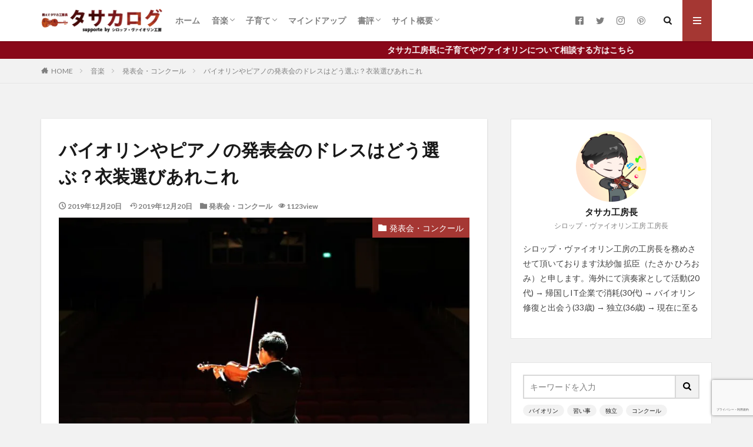

--- FILE ---
content_type: text/html; charset=UTF-8
request_url: https://tasaka.musicsyrup.net/dress-code-competition-how-to-choose/
body_size: 23337
content:

<!DOCTYPE html>

<html lang="ja" prefix="og: http://ogp.me/ns#" class="t-html 
">

<head prefix="og: http://ogp.me/ns# fb: http://ogp.me/ns/fb# article: http://ogp.me/ns/article#">
<meta charset="UTF-8">
<title>バイオリンやピアノの発表会のドレスはどう選ぶ？衣装選びあれこれ│タサカログ</title>
<meta name='robots' content='max-image-preview:large' />
<link rel="alternate" title="oEmbed (JSON)" type="application/json+oembed" href="https://tasaka.musicsyrup.net/wp-json/oembed/1.0/embed?url=https%3A%2F%2Ftasaka.musicsyrup.net%2Fdress-code-competition-how-to-choose%2F" />
<link rel="alternate" title="oEmbed (XML)" type="text/xml+oembed" href="https://tasaka.musicsyrup.net/wp-json/oembed/1.0/embed?url=https%3A%2F%2Ftasaka.musicsyrup.net%2Fdress-code-competition-how-to-choose%2F&#038;format=xml" />
<style id='wp-img-auto-sizes-contain-inline-css' type='text/css'>
img:is([sizes=auto i],[sizes^="auto," i]){contain-intrinsic-size:3000px 1500px}
/*# sourceURL=wp-img-auto-sizes-contain-inline-css */
</style>
<link rel='stylesheet' id='dashicons-css' href='https://tasaka.musicsyrup.net/wp-includes/css/dashicons.min.css?ver=6.9' type='text/css' media='all' />
<link rel='stylesheet' id='thickbox-css' href='https://tasaka.musicsyrup.net/wp-includes/js/thickbox/thickbox.css?ver=6.9' type='text/css' media='all' />
<link rel='stylesheet' id='wp-block-library-css' href='https://tasaka.musicsyrup.net/wp-includes/css/dist/block-library/style.min.css?ver=6.9' type='text/css' media='all' />
<style id='wp-block-heading-inline-css' type='text/css'>
h1:where(.wp-block-heading).has-background,h2:where(.wp-block-heading).has-background,h3:where(.wp-block-heading).has-background,h4:where(.wp-block-heading).has-background,h5:where(.wp-block-heading).has-background,h6:where(.wp-block-heading).has-background{padding:1.25em 2.375em}h1.has-text-align-left[style*=writing-mode]:where([style*=vertical-lr]),h1.has-text-align-right[style*=writing-mode]:where([style*=vertical-rl]),h2.has-text-align-left[style*=writing-mode]:where([style*=vertical-lr]),h2.has-text-align-right[style*=writing-mode]:where([style*=vertical-rl]),h3.has-text-align-left[style*=writing-mode]:where([style*=vertical-lr]),h3.has-text-align-right[style*=writing-mode]:where([style*=vertical-rl]),h4.has-text-align-left[style*=writing-mode]:where([style*=vertical-lr]),h4.has-text-align-right[style*=writing-mode]:where([style*=vertical-rl]),h5.has-text-align-left[style*=writing-mode]:where([style*=vertical-lr]),h5.has-text-align-right[style*=writing-mode]:where([style*=vertical-rl]),h6.has-text-align-left[style*=writing-mode]:where([style*=vertical-lr]),h6.has-text-align-right[style*=writing-mode]:where([style*=vertical-rl]){rotate:180deg}
/*# sourceURL=https://tasaka.musicsyrup.net/wp-includes/blocks/heading/style.min.css */
</style>
<style id='wp-block-list-inline-css' type='text/css'>
ol,ul{box-sizing:border-box}:root :where(.wp-block-list.has-background){padding:1.25em 2.375em}
/*# sourceURL=https://tasaka.musicsyrup.net/wp-includes/blocks/list/style.min.css */
</style>
<style id='wp-block-paragraph-inline-css' type='text/css'>
.is-small-text{font-size:.875em}.is-regular-text{font-size:1em}.is-large-text{font-size:2.25em}.is-larger-text{font-size:3em}.has-drop-cap:not(:focus):first-letter{float:left;font-size:8.4em;font-style:normal;font-weight:100;line-height:.68;margin:.05em .1em 0 0;text-transform:uppercase}body.rtl .has-drop-cap:not(:focus):first-letter{float:none;margin-left:.1em}p.has-drop-cap.has-background{overflow:hidden}:root :where(p.has-background){padding:1.25em 2.375em}:where(p.has-text-color:not(.has-link-color)) a{color:inherit}p.has-text-align-left[style*="writing-mode:vertical-lr"],p.has-text-align-right[style*="writing-mode:vertical-rl"]{rotate:180deg}
/*# sourceURL=https://tasaka.musicsyrup.net/wp-includes/blocks/paragraph/style.min.css */
</style>
<style id='global-styles-inline-css' type='text/css'>
:root{--wp--preset--aspect-ratio--square: 1;--wp--preset--aspect-ratio--4-3: 4/3;--wp--preset--aspect-ratio--3-4: 3/4;--wp--preset--aspect-ratio--3-2: 3/2;--wp--preset--aspect-ratio--2-3: 2/3;--wp--preset--aspect-ratio--16-9: 16/9;--wp--preset--aspect-ratio--9-16: 9/16;--wp--preset--color--black: #000000;--wp--preset--color--cyan-bluish-gray: #abb8c3;--wp--preset--color--white: #ffffff;--wp--preset--color--pale-pink: #f78da7;--wp--preset--color--vivid-red: #cf2e2e;--wp--preset--color--luminous-vivid-orange: #ff6900;--wp--preset--color--luminous-vivid-amber: #fcb900;--wp--preset--color--light-green-cyan: #7bdcb5;--wp--preset--color--vivid-green-cyan: #00d084;--wp--preset--color--pale-cyan-blue: #8ed1fc;--wp--preset--color--vivid-cyan-blue: #0693e3;--wp--preset--color--vivid-purple: #9b51e0;--wp--preset--gradient--vivid-cyan-blue-to-vivid-purple: linear-gradient(135deg,rgb(6,147,227) 0%,rgb(155,81,224) 100%);--wp--preset--gradient--light-green-cyan-to-vivid-green-cyan: linear-gradient(135deg,rgb(122,220,180) 0%,rgb(0,208,130) 100%);--wp--preset--gradient--luminous-vivid-amber-to-luminous-vivid-orange: linear-gradient(135deg,rgb(252,185,0) 0%,rgb(255,105,0) 100%);--wp--preset--gradient--luminous-vivid-orange-to-vivid-red: linear-gradient(135deg,rgb(255,105,0) 0%,rgb(207,46,46) 100%);--wp--preset--gradient--very-light-gray-to-cyan-bluish-gray: linear-gradient(135deg,rgb(238,238,238) 0%,rgb(169,184,195) 100%);--wp--preset--gradient--cool-to-warm-spectrum: linear-gradient(135deg,rgb(74,234,220) 0%,rgb(151,120,209) 20%,rgb(207,42,186) 40%,rgb(238,44,130) 60%,rgb(251,105,98) 80%,rgb(254,248,76) 100%);--wp--preset--gradient--blush-light-purple: linear-gradient(135deg,rgb(255,206,236) 0%,rgb(152,150,240) 100%);--wp--preset--gradient--blush-bordeaux: linear-gradient(135deg,rgb(254,205,165) 0%,rgb(254,45,45) 50%,rgb(107,0,62) 100%);--wp--preset--gradient--luminous-dusk: linear-gradient(135deg,rgb(255,203,112) 0%,rgb(199,81,192) 50%,rgb(65,88,208) 100%);--wp--preset--gradient--pale-ocean: linear-gradient(135deg,rgb(255,245,203) 0%,rgb(182,227,212) 50%,rgb(51,167,181) 100%);--wp--preset--gradient--electric-grass: linear-gradient(135deg,rgb(202,248,128) 0%,rgb(113,206,126) 100%);--wp--preset--gradient--midnight: linear-gradient(135deg,rgb(2,3,129) 0%,rgb(40,116,252) 100%);--wp--preset--font-size--small: 13px;--wp--preset--font-size--medium: 20px;--wp--preset--font-size--large: 36px;--wp--preset--font-size--x-large: 42px;--wp--preset--spacing--20: 0.44rem;--wp--preset--spacing--30: 0.67rem;--wp--preset--spacing--40: 1rem;--wp--preset--spacing--50: 1.5rem;--wp--preset--spacing--60: 2.25rem;--wp--preset--spacing--70: 3.38rem;--wp--preset--spacing--80: 5.06rem;--wp--preset--shadow--natural: 6px 6px 9px rgba(0, 0, 0, 0.2);--wp--preset--shadow--deep: 12px 12px 50px rgba(0, 0, 0, 0.4);--wp--preset--shadow--sharp: 6px 6px 0px rgba(0, 0, 0, 0.2);--wp--preset--shadow--outlined: 6px 6px 0px -3px rgb(255, 255, 255), 6px 6px rgb(0, 0, 0);--wp--preset--shadow--crisp: 6px 6px 0px rgb(0, 0, 0);}:where(.is-layout-flex){gap: 0.5em;}:where(.is-layout-grid){gap: 0.5em;}body .is-layout-flex{display: flex;}.is-layout-flex{flex-wrap: wrap;align-items: center;}.is-layout-flex > :is(*, div){margin: 0;}body .is-layout-grid{display: grid;}.is-layout-grid > :is(*, div){margin: 0;}:where(.wp-block-columns.is-layout-flex){gap: 2em;}:where(.wp-block-columns.is-layout-grid){gap: 2em;}:where(.wp-block-post-template.is-layout-flex){gap: 1.25em;}:where(.wp-block-post-template.is-layout-grid){gap: 1.25em;}.has-black-color{color: var(--wp--preset--color--black) !important;}.has-cyan-bluish-gray-color{color: var(--wp--preset--color--cyan-bluish-gray) !important;}.has-white-color{color: var(--wp--preset--color--white) !important;}.has-pale-pink-color{color: var(--wp--preset--color--pale-pink) !important;}.has-vivid-red-color{color: var(--wp--preset--color--vivid-red) !important;}.has-luminous-vivid-orange-color{color: var(--wp--preset--color--luminous-vivid-orange) !important;}.has-luminous-vivid-amber-color{color: var(--wp--preset--color--luminous-vivid-amber) !important;}.has-light-green-cyan-color{color: var(--wp--preset--color--light-green-cyan) !important;}.has-vivid-green-cyan-color{color: var(--wp--preset--color--vivid-green-cyan) !important;}.has-pale-cyan-blue-color{color: var(--wp--preset--color--pale-cyan-blue) !important;}.has-vivid-cyan-blue-color{color: var(--wp--preset--color--vivid-cyan-blue) !important;}.has-vivid-purple-color{color: var(--wp--preset--color--vivid-purple) !important;}.has-black-background-color{background-color: var(--wp--preset--color--black) !important;}.has-cyan-bluish-gray-background-color{background-color: var(--wp--preset--color--cyan-bluish-gray) !important;}.has-white-background-color{background-color: var(--wp--preset--color--white) !important;}.has-pale-pink-background-color{background-color: var(--wp--preset--color--pale-pink) !important;}.has-vivid-red-background-color{background-color: var(--wp--preset--color--vivid-red) !important;}.has-luminous-vivid-orange-background-color{background-color: var(--wp--preset--color--luminous-vivid-orange) !important;}.has-luminous-vivid-amber-background-color{background-color: var(--wp--preset--color--luminous-vivid-amber) !important;}.has-light-green-cyan-background-color{background-color: var(--wp--preset--color--light-green-cyan) !important;}.has-vivid-green-cyan-background-color{background-color: var(--wp--preset--color--vivid-green-cyan) !important;}.has-pale-cyan-blue-background-color{background-color: var(--wp--preset--color--pale-cyan-blue) !important;}.has-vivid-cyan-blue-background-color{background-color: var(--wp--preset--color--vivid-cyan-blue) !important;}.has-vivid-purple-background-color{background-color: var(--wp--preset--color--vivid-purple) !important;}.has-black-border-color{border-color: var(--wp--preset--color--black) !important;}.has-cyan-bluish-gray-border-color{border-color: var(--wp--preset--color--cyan-bluish-gray) !important;}.has-white-border-color{border-color: var(--wp--preset--color--white) !important;}.has-pale-pink-border-color{border-color: var(--wp--preset--color--pale-pink) !important;}.has-vivid-red-border-color{border-color: var(--wp--preset--color--vivid-red) !important;}.has-luminous-vivid-orange-border-color{border-color: var(--wp--preset--color--luminous-vivid-orange) !important;}.has-luminous-vivid-amber-border-color{border-color: var(--wp--preset--color--luminous-vivid-amber) !important;}.has-light-green-cyan-border-color{border-color: var(--wp--preset--color--light-green-cyan) !important;}.has-vivid-green-cyan-border-color{border-color: var(--wp--preset--color--vivid-green-cyan) !important;}.has-pale-cyan-blue-border-color{border-color: var(--wp--preset--color--pale-cyan-blue) !important;}.has-vivid-cyan-blue-border-color{border-color: var(--wp--preset--color--vivid-cyan-blue) !important;}.has-vivid-purple-border-color{border-color: var(--wp--preset--color--vivid-purple) !important;}.has-vivid-cyan-blue-to-vivid-purple-gradient-background{background: var(--wp--preset--gradient--vivid-cyan-blue-to-vivid-purple) !important;}.has-light-green-cyan-to-vivid-green-cyan-gradient-background{background: var(--wp--preset--gradient--light-green-cyan-to-vivid-green-cyan) !important;}.has-luminous-vivid-amber-to-luminous-vivid-orange-gradient-background{background: var(--wp--preset--gradient--luminous-vivid-amber-to-luminous-vivid-orange) !important;}.has-luminous-vivid-orange-to-vivid-red-gradient-background{background: var(--wp--preset--gradient--luminous-vivid-orange-to-vivid-red) !important;}.has-very-light-gray-to-cyan-bluish-gray-gradient-background{background: var(--wp--preset--gradient--very-light-gray-to-cyan-bluish-gray) !important;}.has-cool-to-warm-spectrum-gradient-background{background: var(--wp--preset--gradient--cool-to-warm-spectrum) !important;}.has-blush-light-purple-gradient-background{background: var(--wp--preset--gradient--blush-light-purple) !important;}.has-blush-bordeaux-gradient-background{background: var(--wp--preset--gradient--blush-bordeaux) !important;}.has-luminous-dusk-gradient-background{background: var(--wp--preset--gradient--luminous-dusk) !important;}.has-pale-ocean-gradient-background{background: var(--wp--preset--gradient--pale-ocean) !important;}.has-electric-grass-gradient-background{background: var(--wp--preset--gradient--electric-grass) !important;}.has-midnight-gradient-background{background: var(--wp--preset--gradient--midnight) !important;}.has-small-font-size{font-size: var(--wp--preset--font-size--small) !important;}.has-medium-font-size{font-size: var(--wp--preset--font-size--medium) !important;}.has-large-font-size{font-size: var(--wp--preset--font-size--large) !important;}.has-x-large-font-size{font-size: var(--wp--preset--font-size--x-large) !important;}
/*# sourceURL=global-styles-inline-css */
</style>

<style id='classic-theme-styles-inline-css' type='text/css'>
/*! This file is auto-generated */
.wp-block-button__link{color:#fff;background-color:#32373c;border-radius:9999px;box-shadow:none;text-decoration:none;padding:calc(.667em + 2px) calc(1.333em + 2px);font-size:1.125em}.wp-block-file__button{background:#32373c;color:#fff;text-decoration:none}
/*# sourceURL=/wp-includes/css/classic-themes.min.css */
</style>
<link rel='stylesheet' id='ppress-frontend-css' href='https://tasaka.musicsyrup.net/wp-content/plugins/wp-user-avatar/assets/css/frontend.min.css?ver=4.16.8' type='text/css' media='all' />
<link rel='stylesheet' id='ppress-flatpickr-css' href='https://tasaka.musicsyrup.net/wp-content/plugins/wp-user-avatar/assets/flatpickr/flatpickr.min.css?ver=4.16.8' type='text/css' media='all' />
<link rel='stylesheet' id='ppress-select2-css' href='https://tasaka.musicsyrup.net/wp-content/plugins/wp-user-avatar/assets/select2/select2.min.css?ver=6.9' type='text/css' media='all' />
<script type="text/javascript" src="https://tasaka.musicsyrup.net/wp-includes/js/jquery/jquery.min.js?ver=3.7.1" id="jquery-core-js"></script>
<script type="text/javascript" src="https://tasaka.musicsyrup.net/wp-includes/js/jquery/jquery-migrate.min.js?ver=3.4.1" id="jquery-migrate-js"></script>
<script type="text/javascript" src="https://tasaka.musicsyrup.net/wp-content/plugins/wp-user-avatar/assets/flatpickr/flatpickr.min.js?ver=4.16.8" id="ppress-flatpickr-js"></script>
<script type="text/javascript" src="https://tasaka.musicsyrup.net/wp-content/plugins/wp-user-avatar/assets/select2/select2.min.js?ver=4.16.8" id="ppress-select2-js"></script>
<link rel="https://api.w.org/" href="https://tasaka.musicsyrup.net/wp-json/" /><link rel="alternate" title="JSON" type="application/json" href="https://tasaka.musicsyrup.net/wp-json/wp/v2/posts/407" /><link rel="amphtml" href="https://tasaka.musicsyrup.net/dress-code-competition-how-to-choose/?type=AMP">
<link rel="stylesheet" href="https://tasaka.musicsyrup.net/wp-content/themes/the-thor/css/icon.min.css">
<link rel="stylesheet" href="https://fonts.googleapis.com/css?family=Lato:100,300,400,700,900">
<link rel="stylesheet" href="https://fonts.googleapis.com/css?family=Fjalla+One">
<link rel="stylesheet" href="https://fonts.googleapis.com/css?family=Noto+Sans+JP:100,200,300,400,500,600,700,800,900">
<link rel="stylesheet" href="https://tasaka.musicsyrup.net/wp-content/themes/the-thor/style.min.css">
<link rel="stylesheet" href="https://tasaka.musicsyrup.net/wp-content/themes/the-thor-child/style-user.css?1535343900">
<link rel="manifest" href="https://tasaka.musicsyrup.net/wp-content/themes/the-thor/js/manifest.json">
<link rel="canonical" href="https://tasaka.musicsyrup.net/dress-code-competition-how-to-choose/" />
<script src="https://ajax.googleapis.com/ajax/libs/jquery/1.12.4/jquery.min.js"></script>
<meta http-equiv="X-UA-Compatible" content="IE=edge">
<meta name="viewport" content="width=device-width, initial-scale=1, viewport-fit=cover"/>
<style>
.widget.widget_nav_menu ul.menu{border-color: rgba(165,55,51,0.15);}.widget.widget_nav_menu ul.menu li{border-color: rgba(165,55,51,0.75);}.widget.widget_nav_menu ul.menu .sub-menu li{border-color: rgba(165,55,51,0.15);}.widget.widget_nav_menu ul.menu .sub-menu li .sub-menu li:first-child{border-color: rgba(165,55,51,0.15);}.widget.widget_nav_menu ul.menu li a:hover{background-color: rgba(165,55,51,0.75);}.widget.widget_nav_menu ul.menu .current-menu-item > a{background-color: rgba(165,55,51,0.75);}.widget.widget_nav_menu ul.menu li .sub-menu li a:before {color:#a53733;}.widget.widget_nav_menu ul.menu li a{background-color:#a53733;}.widget.widget_nav_menu ul.menu .sub-menu a:hover{color:#a53733;}.widget.widget_nav_menu ul.menu .sub-menu .current-menu-item a{color:#a53733;}.widget.widget_categories ul{border-color: rgba(165,55,51,0.15);}.widget.widget_categories ul li{border-color: rgba(165,55,51,0.75);}.widget.widget_categories ul .children li{border-color: rgba(165,55,51,0.15);}.widget.widget_categories ul .children li .children li:first-child{border-color: rgba(165,55,51,0.15);}.widget.widget_categories ul li a:hover{background-color: rgba(165,55,51,0.75);}.widget.widget_categories ul .current-menu-item > a{background-color: rgba(165,55,51,0.75);}.widget.widget_categories ul li .children li a:before {color:#a53733;}.widget.widget_categories ul li a{background-color:#a53733;}.widget.widget_categories ul .children a:hover{color:#a53733;}.widget.widget_categories ul .children .current-menu-item a{color:#a53733;}.widgetSearch__input:hover{border-color:#a53733;}.widgetCatTitle{background-color:#a53733;}.widgetCatTitle__inner{background-color:#a53733;}.widgetSearch__submit:hover{background-color:#a53733;}.widgetProfile__sns{background-color:#a53733;}.widget.widget_calendar .calendar_wrap tbody a:hover{background-color:#a53733;}.widget ul li a:hover{color:#a53733;}.widget.widget_rss .rsswidget:hover{color:#a53733;}.widget.widget_tag_cloud a:hover{background-color:#a53733;}.widget select:hover{border-color:#a53733;}.widgetSearch__checkLabel:hover:after{border-color:#a53733;}.widgetSearch__check:checked .widgetSearch__checkLabel:before, .widgetSearch__check:checked + .widgetSearch__checkLabel:before{border-color:#a53733;}.widgetTab__item.current{border-top-color:#a53733;}.widgetTab__item:hover{border-top-color:#a53733;}.searchHead__title{background-color:#a53733;}.searchHead__submit:hover{color:#a53733;}.menuBtn__close:hover{color:#a53733;}.menuBtn__link:hover{color:#a53733;}@media only screen and (min-width: 992px){.menuBtn__link {background-color:#a53733;}}.t-headerCenter .menuBtn__link:hover{color:#a53733;}.searchBtn__close:hover{color:#a53733;}.searchBtn__link:hover{color:#a53733;}.breadcrumb__item a:hover{color:#a53733;}.pager__item{color:#a53733;}.pager__item:hover, .pager__item-current{background-color:#a53733; color:#fff;}.page-numbers{color:#a53733;}.page-numbers:hover, .page-numbers.current{background-color:#a53733; color:#fff;}.pagePager__item{color:#a53733;}.pagePager__item:hover, .pagePager__item-current{background-color:#a53733; color:#fff;}.heading a:hover{color:#a53733;}.eyecatch__cat{background-color:#a53733;}.the__category{background-color:#a53733;}.dateList__item a:hover{color:#a53733;}.controllerFooter__item:last-child{background-color:#a53733;}.controllerFooter__close{background-color:#a53733;}.bottomFooter__topBtn{background-color:#a53733;}.mask-color{background-color:#a53733;}.mask-colorgray{background-color:#a53733;}.pickup3__item{background-color:#a53733;}.categoryBox__title{color:#a53733;}.comments__list .comment-meta{background-color:#a53733;}.comment-respond .submit{background-color:#a53733;}.prevNext__pop{background-color:#a53733;}.swiper-pagination-bullet-active{background-color:#a53733;}.swiper-slider .swiper-button-next, .swiper-slider .swiper-container-rtl .swiper-button-prev, .swiper-slider .swiper-button-prev, .swiper-slider .swiper-container-rtl .swiper-button-next	{background-color:#a53733;}body{background:#f2f2f2;}.infoHead{background-color:#890819;}.snsFooter{background-color:#a53733}.widget-main .heading.heading-widget{background-color:#a53733}.widget-main .heading.heading-widgetsimple{background-color:#a53733}.widget-main .heading.heading-widgetsimplewide{background-color:#a53733}.widget-main .heading.heading-widgetwide{background-color:#a53733}.widget-main .heading.heading-widgetbottom:before{border-color:#a53733}.widget-main .heading.heading-widgetborder{border-color:#a53733}.widget-main .heading.heading-widgetborder::before,.widget-main .heading.heading-widgetborder::after{background-color:#a53733}.widget-side .heading.heading-widget{background-color:#191919}.widget-side .heading.heading-widgetsimple{background-color:#191919}.widget-side .heading.heading-widgetsimplewide{background-color:#191919}.widget-side .heading.heading-widgetwide{background-color:#191919}.widget-side .heading.heading-widgetbottom:before{border-color:#191919}.widget-side .heading.heading-widgetborder{border-color:#191919}.widget-side .heading.heading-widgetborder::before,.widget-side .heading.heading-widgetborder::after{background-color:#191919}.widget-foot .heading.heading-widget{background-color:#191919}.widget-foot .heading.heading-widgetsimple{background-color:#191919}.widget-foot .heading.heading-widgetsimplewide{background-color:#191919}.widget-foot .heading.heading-widgetwide{background-color:#191919}.widget-foot .heading.heading-widgetbottom:before{border-color:#191919}.widget-foot .heading.heading-widgetborder{border-color:#191919}.widget-foot .heading.heading-widgetborder::before,.widget-foot .heading.heading-widgetborder::after{background-color:#191919}.widget-menu .heading.heading-widget{background-color:#a53733}.widget-menu .heading.heading-widgetsimple{background-color:#a53733}.widget-menu .heading.heading-widgetsimplewide{background-color:#a53733}.widget-menu .heading.heading-widgetwide{background-color:#a53733}.widget-menu .heading.heading-widgetbottom:before{border-color:#a53733}.widget-menu .heading.heading-widgetborder{border-color:#a53733}.widget-menu .heading.heading-widgetborder::before,.widget-menu .heading.heading-widgetborder::after{background-color:#a53733}@media only screen and (min-width: 768px){.swiper-slider {height: 300px;}}.still.still-movie .still__box{background-image:url();}@media only screen and (min-width: 768px){.still.still-movie .still__box{background-image:url();}}.pickup3__bg.mask.mask-colorgray{background-color:#d9a300}.rankingBox__bg{background-color:#a53733}.the__ribbon{background-color:#bc3531}.the__ribbon:after{border-left-color:#bc3531; border-right-color:#bc3531}.eyecatch__link.eyecatch__link-mask:hover::after{content: "記事を読む";}.eyecatch__link.eyecatch__link-maskzoom:hover::after{content: "記事を読む";}.eyecatch__link.eyecatch__link-maskzoomrotate:hover::after{content: "記事を読む";}.content .balloon .balloon__img-left div {background-image:url("https://tasaka.musicsyrup.net/wp-content/uploads/2020/05/character1a.png");}.content .balloon .balloon__img-right div {background-image:url("https://tasaka.musicsyrup.net/wp-content/uploads/2020/05/1b.png");}.postcta-bg{background-color:#3970a2}.content .afTagBox__btnDetail{background-color:#a53733;}.widget .widgetAfTag__btnDetail{background-color:#a53733;}.content .afTagBox__btnAf{background-color:#a53733;}.widget .widgetAfTag__btnAf{background-color:#a53733;}.content a{color:#2198d3;}.phrase a{color:#2198d3;}.content .sitemap li a:hover{color:#2198d3;}.content h2 a:hover,.content h3 a:hover,.content h4 a:hover,.content h5 a:hover{color:#2198d3;}.content ul.menu li a:hover{color:#2198d3;}.content .es-LiconBox:before{background-color:#a83f3f;}.content .es-LiconCircle:before{background-color:#a83f3f;}.content .es-BTiconBox:before{background-color:#a83f3f;}.content .es-BTiconCircle:before{background-color:#a83f3f;}.content .es-BiconObi{border-color:#a83f3f;}.content .es-BiconCorner:before{background-color:#a83f3f;}.content .es-BiconCircle:before{background-color:#a83f3f;}.content .es-BmarkHatena::before{background-color:#005293;}.content .es-BmarkExcl::before{background-color:#b60105;}.content .es-BmarkQ::before{background-color:#005293;}.content .es-BmarkQ::after{border-top-color:#005293;}.content .es-BmarkA::before{color:#b60105;}.content .es-BsubTradi::before{color:#ffffff;background-color:#b60105;border-color:#b60105;}.btn__link-primary{color:#ffffff; background-color:#b2384e;}.content .btn__link-primary{color:#ffffff; background-color:#b2384e;}.searchBtn__contentInner .btn__link-search{color:#ffffff; background-color:#b2384e;}.btn__link-secondary{color:#ffffff; background-color:#3f3f3f;}.content .btn__link-secondary{color:#ffffff; background-color:#3f3f3f;}.btn__link-search{color:#ffffff; background-color:#3f3f3f;}.btn__link-normal{color:#b2384e;}.content .btn__link-normal{color:#b2384e;}.btn__link-normal:hover{background-color:#b2384e;}.content .btn__link-normal:hover{background-color:#b2384e;}.comments__list .comment-reply-link{color:#b2384e;}.comments__list .comment-reply-link:hover{background-color:#b2384e;}@media only screen and (min-width: 992px){.subNavi__link-pickup{color:#b2384e;}}@media only screen and (min-width: 992px){.subNavi__link-pickup:hover{background-color:#b2384e;}}.partsH2-27 h2{color:#b2384e; background-color:#ffd1d1;}.partsH2-27 h2::before{border-top-color:#d3898c; border-left-color:#d3898c;}.partsH2-27 h2::after{border-top-color:#d3898c; border-right-color:#d3898c;}.partsH3-71 h3{color:#191919;}.partsH3-71 h3::after{border-color:#b2384e;}.partsH4-61 h4{color:#191919;}.partsH4-61 h4::after{background-color:#dda6a6;}.content h5{color:#191919}.content ul > li::before{color:#a83f3f;}.partsUl-1 ul{color:#191919; background-color:#f9f9f9;}.content ol > li::before{color:#a83f3f; border-color:#a83f3f;}.content ol > li > ol > li::before{background-color:#a83f3f; border-color:#a83f3f;}.content ol > li > ol > li > ol > li::before{color:#a83f3f; border-color:#a83f3f;}.partsOl-1 ol{color:#191919; background-color:#f9f9f9;}.content .balloon .balloon__text{color:#191919; background-color:#f2f2f2;}.content .balloon .balloon__text-left:before{border-left-color:#f2f2f2;}.content .balloon .balloon__text-right:before{border-right-color:#f2f2f2;}.content .balloon-boder .balloon__text{color:#191919; background-color:#ffffff;  border-color:#d8d8d8;}.content .balloon-boder .balloon__text-left:before{border-left-color:#d8d8d8;}.content .balloon-boder .balloon__text-left:after{border-left-color:#ffffff;}.content .balloon-boder .balloon__text-right:before{border-right-color:#d8d8d8;}.content .balloon-boder .balloon__text-right:after{border-right-color:#ffffff;}.content blockquote{color:#191919; background-color:#f2f2f2;}.content blockquote::before{color:#d8d8d8;}.content table{color:#191919; border-top-color:#E5E5E5; border-left-color:#E5E5E5;}.content table th{background:#7f7f7f; color:#ffffff; ;border-right-color:#E5E5E5; border-bottom-color:#E5E5E5;}.content table td{background:#ffffff; ;border-right-color:#E5E5E5; border-bottom-color:#E5E5E5;}.content table tr:nth-child(odd) td{background-color:#f2f2f2;}
</style>
<link rel="icon" href="https://tasaka.musicsyrup.net/wp-content/uploads/2019/11/cropped-icon-32x32.png" sizes="32x32" />
<link rel="icon" href="https://tasaka.musicsyrup.net/wp-content/uploads/2019/11/cropped-icon-192x192.png" sizes="192x192" />
<link rel="apple-touch-icon" href="https://tasaka.musicsyrup.net/wp-content/uploads/2019/11/cropped-icon-180x180.png" />
<meta name="msapplication-TileImage" content="https://tasaka.musicsyrup.net/wp-content/uploads/2019/11/cropped-icon-270x270.png" />
		<style type="text/css" id="wp-custom-css">
			    .content ul > li::before {
    font-family: "icomoon";
    content: "\ea1e";
    padding-right:10px;
    transform: scale(1.0);
    }.content ul li {
    padding-left: 20px;
    }		</style>
		<!-- ## NXS/OG ## --><!-- ## NXSOGTAGS ## --><!-- ## NXS/OG ## -->
<!– Global site tag (gtag.js) – Google Analytics –>
<script async src='https://www.googletagmanager.com/gtag/js?id=G-QV7LGT8JH4'></script>
<script>
    window.dataLayer = window.dataLayer || [];
    function gtag(){dataLayer.push(arguments);}
    gtag('js', new Date());
    gtag('config', 'G-QV7LGT8JH4');
    
</script>
<!– /Global site tag (gtag.js) – Google Analytics –>
				<style type="text/css" id="c4wp-checkout-css">
					.woocommerce-checkout .c4wp_captcha_field {
						margin-bottom: 10px;
						margin-top: 15px;
						position: relative;
						display: inline-block;
					}
				</style>
								<style type="text/css" id="c4wp-v3-lp-form-css">
					.login #login, .login #lostpasswordform {
						min-width: 350px !important;
					}
					.wpforms-field-c4wp iframe {
						width: 100% !important;
					}
				</style>
							<style type="text/css" id="c4wp-v3-lp-form-css">
				.login #login, .login #lostpasswordform {
					min-width: 350px !important;
				}
				.wpforms-field-c4wp iframe {
					width: 100% !important;
				}
			</style>
			<meta property="og:site_name" content="タサカログ" />
<meta property="og:type" content="article" />
<meta property="og:title" content="バイオリンやピアノの発表会のドレスはどう選ぶ？衣装選びあれこれ" />
<meta property="og:description" content="お子様やご自身の演奏会でのドレスコードについて、なんとなく、今更な印象があり意外と先生にも聞けないものです。 思いっきり可愛くしたいけど、やりすぎは良くないのかなぁ？など、お客様からのLINE相談が多い内容でしたので、ピックアップしてまとめ" />
<meta property="og:url" content="https://tasaka.musicsyrup.net/dress-code-competition-how-to-choose/" />
<meta property="og:image" content="https://tasaka.musicsyrup.net/wp-content/uploads/2019/12/dress-code-competition-how-to-choose-768x623.jpg" />
<meta name="twitter:card" content="summary_large_image" />
<meta name="twitter:site" content="@syrupviolin" />

<script data-ad-client="ca-pub-3262759806219632" async src="https://pagead2.googlesyndication.com/pagead/js/adsbygoogle.js"></script>

<script async custom-element="amp-ad" src="https://cdn.ampproject.org/v0/amp-ad-0.1.js"></script>
<link rel='stylesheet' id='yasrcss-css' href='https://tasaka.musicsyrup.net/wp-content/plugins/yet-another-stars-rating/includes/css/yasr.css?ver=3.4.15' type='text/css' media='all' />
<style id='yasrcss-inline-css' type='text/css'>

            .yasr-star-rating {
                background-image: url('https://tasaka.musicsyrup.net/wp-content/plugins/yet-another-stars-rating/includes/img/star_2.svg');
            }
            .yasr-star-rating .yasr-star-value {
                background: url('https://tasaka.musicsyrup.net/wp-content/plugins/yet-another-stars-rating/includes/img/star_3.svg') ;
            }

            .yasr-star-rating {
                background-image: url('https://tasaka.musicsyrup.net/wp-content/plugins/yet-another-stars-rating/includes/img/star_2.svg');
            }
            .yasr-star-rating .yasr-star-value {
                background: url('https://tasaka.musicsyrup.net/wp-content/plugins/yet-another-stars-rating/includes/img/star_3.svg') ;
            }

            .yasr-star-rating {
                background-image: url('https://tasaka.musicsyrup.net/wp-content/plugins/yet-another-stars-rating/includes/img/star_2.svg');
            }
            .yasr-star-rating .yasr-star-value {
                background: url('https://tasaka.musicsyrup.net/wp-content/plugins/yet-another-stars-rating/includes/img/star_3.svg') ;
            }
/*# sourceURL=yasrcss-inline-css */
</style>
</head>
<body class=" t-logoSp25 t-logoPc40 t-naviNoneSp t-footerFixed" id="top">
    <header class="l-header l-header-shadow"> <div class="container container-header"><p class="siteTitle"><a class="siteTitle__link" href="https://tasaka.musicsyrup.net"><img class="siteTitle__logo" src="https://tasaka.musicsyrup.net/wp-content/uploads/2019/12/logo_3.png" alt="タサカログ" width="448" height="86" >  </a></p><nav class="globalNavi u-none-sp"><div class="globalNavi__inner"><ul class="globalNavi__list"><li id="menu-item-92" class="menu-item menu-item-type-custom menu-item-object-custom menu-item-home menu-item-92"><a href="https://tasaka.musicsyrup.net">ホーム</a></li><li id="menu-item-1793" class="menu-item menu-item-type-taxonomy menu-item-object-category current-post-ancestor menu-item-has-children menu-item-1793"><a href="https://tasaka.musicsyrup.net/category/music/">音楽</a><ul class="sub-menu"><li id="menu-item-1794" class="menu-item menu-item-type-taxonomy menu-item-object-category menu-item-1794"><a href="https://tasaka.musicsyrup.net/category/music/music-column/">コラム</a></li><li id="menu-item-1795" class="menu-item menu-item-type-taxonomy menu-item-object-category menu-item-1795"><a href="https://tasaka.musicsyrup.net/category/music/strings-maintenance/">弦楽器メンテナンス</a></li><li id="menu-item-1796" class="menu-item menu-item-type-taxonomy menu-item-object-category menu-item-1796"><a href="https://tasaka.musicsyrup.net/category/music/instrument/">楽器</a></li><li id="menu-item-1797" class="menu-item menu-item-type-taxonomy menu-item-object-category menu-item-1797"><a href="https://tasaka.musicsyrup.net/category/music/instrument-maker/">楽器製作者</a></li><li id="menu-item-1798" class="menu-item menu-item-type-taxonomy menu-item-object-category menu-item-1798"><a href="https://tasaka.musicsyrup.net/category/music/performer/">演奏家</a></li><li id="menu-item-1799" class="menu-item menu-item-type-taxonomy menu-item-object-category current-post-ancestor current-menu-parent current-post-parent menu-item-1799"><a href="https://tasaka.musicsyrup.net/category/music/concert-contest/">発表会・コンクール</a></li><li id="menu-item-1800" class="menu-item menu-item-type-taxonomy menu-item-object-category menu-item-1800"><a href="https://tasaka.musicsyrup.net/category/music/practice/">練習</a></li><li id="menu-item-1801" class="menu-item menu-item-type-taxonomy menu-item-object-category menu-item-1801"><a href="https://tasaka.musicsyrup.net/category/music/music-news/">音楽ニュース</a></li><li id="menu-item-1802" class="menu-item menu-item-type-taxonomy menu-item-object-category menu-item-1802"><a href="https://tasaka.musicsyrup.net/category/music/music-study-abroad/">音楽留学</a></li></ul></li><li id="menu-item-1786" class="menu-item menu-item-type-taxonomy menu-item-object-category menu-item-has-children menu-item-1786"><a href="https://tasaka.musicsyrup.net/category/education/">子育て</a><ul class="sub-menu"><li id="menu-item-1789" class="menu-item menu-item-type-taxonomy menu-item-object-category menu-item-1789"><a href="https://tasaka.musicsyrup.net/category/education/parenting/">子育て論</a></li><li id="menu-item-1791" class="menu-item menu-item-type-taxonomy menu-item-object-category menu-item-1791"><a href="https://tasaka.musicsyrup.net/category/education/lessons/">習い事</a></li><li id="menu-item-1804" class="menu-item menu-item-type-taxonomy menu-item-object-category menu-item-1804"><a href="https://tasaka.musicsyrup.net/category/education/examination/">受験</a></li></ul></li><li id="menu-item-1803" class="menu-item menu-item-type-taxonomy menu-item-object-category menu-item-1803"><a href="https://tasaka.musicsyrup.net/category/mind-up/">マインドアップ</a></li><li id="menu-item-2489" class="menu-item menu-item-type-taxonomy menu-item-object-category menu-item-has-children menu-item-2489"><a href="https://tasaka.musicsyrup.net/category/book-review/">書評</a><ul class="sub-menu"><li id="menu-item-2492" class="menu-item menu-item-type-taxonomy menu-item-object-category menu-item-2492"><a href="https://tasaka.musicsyrup.net/category/book-review/books-of-vilin/">バイオリン関連書籍</a></li><li id="menu-item-2491" class="menu-item menu-item-type-taxonomy menu-item-object-category menu-item-2491"><a href="https://tasaka.musicsyrup.net/category/book-review/books-of-business/">ビジネス関連書籍</a></li><li id="menu-item-2490" class="menu-item menu-item-type-taxonomy menu-item-object-category menu-item-2490"><a href="https://tasaka.musicsyrup.net/category/book-review/books-of-kids/">子育て関連書籍</a></li></ul></li><li id="menu-item-269" class="menu-item menu-item-type-post_type menu-item-object-page menu-item-has-children menu-item-269"><a href="https://tasaka.musicsyrup.net/outline/">サイト概要</a><ul class="sub-menu"><li id="menu-item-1781" class="menu-item menu-item-type-post_type menu-item-object-page menu-item-1781"><a href="https://tasaka.musicsyrup.net/outline/">サイト概要</a></li><li id="menu-item-1758" class="menu-item menu-item-type-post_type menu-item-object-page menu-item-1758"><a href="https://tasaka.musicsyrup.net/profile/">汰紗伽 拡臣（たさか ひろおみ）工房長のプロフィール</a></li><li id="menu-item-1042" class="menu-item menu-item-type-custom menu-item-object-custom menu-item-1042"><a href="https://www.musicsyrup.net">シロップ・ヴァイオリン工房</a></li></ul></li></ul></div></nav><nav class="subNavi"> <ul class="subNavi__list"><li class="subNavi__item"><a class="subNavi__link icon-facebook2" href="https://www.facebook.com/syrupviolin"></a></li><li class="subNavi__item"><a class="subNavi__link icon-twitter" href="https://twitter.com/syrupviolin"></a></li><li class="subNavi__item"><a class="subNavi__link icon-instagram" href="http://instagram.com/syrupviolin"></a></li><li class="subNavi__item"><a class="subNavi__link icon-pinterest" href="https://www.pinterest.jp/syrupviolin"></a></li></ul></nav><div class="searchBtn ">  <input class="searchBtn__checkbox" id="searchBtn-checkbox" type="checkbox">  <label class="searchBtn__link searchBtn__link-text icon-search" for="searchBtn-checkbox"></label>  <label class="searchBtn__unshown" for="searchBtn-checkbox"></label>  <div class="searchBtn__content"> <div class="searchBtn__scroll"><label class="searchBtn__close" for="searchBtn-checkbox"><i class="icon-close"></i>CLOSE</label><div class="searchBtn__contentInner">  <aside class="widget">  <div class="widgetSearch"> <form method="get" action="https://tasaka.musicsyrup.net" target="_top">  <div class="widgetSearch__contents"> <h3 class="heading heading-tertiary">キーワード</h3> <input class="widgetSearch__input widgetSearch__input-max" type="text" name="s" placeholder="キーワードを入力" value="">  <ol class="widgetSearch__word"><li class="widgetSearch__wordItem"><a href="https://tasaka.musicsyrup.net?s=バイオリン">バイオリン</a></li>  <li class="widgetSearch__wordItem"><a href="https://tasaka.musicsyrup.net?s=習い事">習い事</a></li>  <li class="widgetSearch__wordItem"><a href="https://tasaka.musicsyrup.net?s=独立">独立</a></li>  <li class="widgetSearch__wordItem"><a href="https://tasaka.musicsyrup.net?s=コンクール">コンクール</a></li></ol></div>  <div class="widgetSearch__contents"> <h3 class="heading heading-tertiary">カテゴリー</h3><select  name='cat' id='cat_6971f10564896' class='widgetSearch__select'><option value=''>カテゴリーを選択</option><option class="level-0" value="1">未分類</option><option class="level-0" value="2">音楽</option><option class="level-0" value="4">ビジネス</option><option class="level-0" value="7">子育て</option><option class="level-0" value="8">習い事</option><option class="level-0" value="9">子育て論</option><option class="level-0" value="10">マインドアップ</option><option class="level-0" value="12">発表会・コンクール</option><option class="level-0" value="14">楽器</option><option class="level-0" value="15">練習</option><option class="level-0" value="16">弦楽器メンテナンス</option><option class="level-0" value="17">音楽ニュース</option><option class="level-0" value="19">楽器製作者</option><option class="level-0" value="20">演奏家</option><option class="level-0" value="23">中学受験</option><option class="level-0" value="25">小学受験</option><option class="level-0" value="94">コラム</option><option class="level-0" value="125">受験</option><option class="level-0" value="130">書評</option><option class="level-0" value="131">バイオリン関連書籍</option></select>  </div>  <div class="widgetSearch__tag"> <h3 class="heading heading-tertiary">タグ</h3> <label><input class="widgetSearch__check" type="checkbox" name="tag[]" value="cremona" /><span class="widgetSearch__checkLabel">Cremona</span></label><label><input class="widgetSearch__check" type="checkbox" name="tag[]" value="f%e5%ad%94" /><span class="widgetSearch__checkLabel">f孔</span></label><label><input class="widgetSearch__check" type="checkbox" name="tag[]" value="f%e5%ad%97%e5%ad%94" /><span class="widgetSearch__checkLabel">f字孔</span></label><label><input class="widgetSearch__check" type="checkbox" name="tag[]" value="%e3%82%a2%e3%83%ab%e3%82%b3%e3%83%bc%e3%83%ab%e3%83%8b%e3%82%b9" /><span class="widgetSearch__checkLabel">アルコールニス</span></label><label><input class="widgetSearch__check" type="checkbox" name="tag[]" value="%e3%82%a4%e3%82%bf%e3%83%aa%e3%82%a2" /><span class="widgetSearch__checkLabel">イタリア</span></label><label><input class="widgetSearch__check" type="checkbox" name="tag[]" value="%e3%83%b4%e3%82%a1%e3%82%a4%e3%82%aa%e3%83%aa%e3%83%b3" /><span class="widgetSearch__checkLabel">ヴァイオリン</span></label><label><input class="widgetSearch__check" type="checkbox" name="tag[]" value="%e3%82%a6%e3%82%a3%e3%83%bc%e3%83%b3" /><span class="widgetSearch__checkLabel">ウィーン</span></label><label><input class="widgetSearch__check" type="checkbox" name="tag[]" value="%e3%82%a6%e3%82%a3%e3%83%bc%e3%83%b3%e3%83%95%e3%82%a3%e3%83%ab" /><span class="widgetSearch__checkLabel">ウィーンフィル</span></label><label><input class="widgetSearch__check" type="checkbox" name="tag[]" value="%e3%82%aa%e3%82%a4%e3%83%ab%e3%83%8b%e3%82%b9" /><span class="widgetSearch__checkLabel">オイルニス</span></label><label><input class="widgetSearch__check" type="checkbox" name="tag[]" value="%e3%81%8a%e9%87%91" /><span class="widgetSearch__checkLabel">お金</span></label><label><input class="widgetSearch__check" type="checkbox" name="tag[]" value="%e3%82%af%e3%83%ac%e3%83%a2%e3%83%8a" /><span class="widgetSearch__checkLabel">クレモナ</span></label><label><input class="widgetSearch__check" type="checkbox" name="tag[]" value="%e3%82%b3%e3%83%b3%e3%82%af%e3%83%bc%e3%83%ab" /><span class="widgetSearch__checkLabel">コンクール</span></label><label><input class="widgetSearch__check" type="checkbox" name="tag[]" value="%e3%82%b5%e3%82%a4%e3%82%ba%e3%82%a2%e3%83%83%e3%83%97" /><span class="widgetSearch__checkLabel">サイズアップ</span></label><label><input class="widgetSearch__check" type="checkbox" name="tag[]" value="%e3%82%b8%e3%83%8d%e3%83%83%e3%83%88%e3%83%8c%e3%83%b4%e3%83%bc" /><span class="widgetSearch__checkLabel">ジネットヌヴー</span></label><label><input class="widgetSearch__check" type="checkbox" name="tag[]" value="%e3%82%b8%e3%83%96%e3%83%aa" /><span class="widgetSearch__checkLabel">ジブリ</span></label><label><input class="widgetSearch__check" type="checkbox" name="tag[]" value="%e3%83%81%e3%83%a3%e3%83%b3%e3%82%b9" /><span class="widgetSearch__checkLabel">チャンス</span></label><label><input class="widgetSearch__check" type="checkbox" name="tag[]" value="%e3%83%87%e3%82%a3%e3%83%bc%e3%83%b3%e3%83%95%e3%82%b8%e3%82%aa%e3%82%ab" /><span class="widgetSearch__checkLabel">ディーンフジオカ</span></label><label><input class="widgetSearch__check" type="checkbox" name="tag[]" value="%e3%83%87%e3%83%a1%e3%83%aa%e3%83%83%e3%83%88" /><span class="widgetSearch__checkLabel">デメリット</span></label><label><input class="widgetSearch__check" type="checkbox" name="tag[]" value="%e3%83%89%e3%83%a9%e3%83%9e" /><span class="widgetSearch__checkLabel">ドラマ</span></label><label><input class="widgetSearch__check" type="checkbox" name="tag[]" value="%e3%83%8b%e3%82%b9" /><span class="widgetSearch__checkLabel">ニス</span></label><label><input class="widgetSearch__check" type="checkbox" name="tag[]" value="%e3%83%90%e3%82%a4%e3%82%aa%e3%83%aa%e3%83%8b%e3%82%b9%e3%83%88" /><span class="widgetSearch__checkLabel">バイオリニスト</span></label><label><input class="widgetSearch__check" type="checkbox" name="tag[]" value="%e3%83%90%e3%82%a4%e3%82%aa%e3%83%aa%e3%83%b3" /><span class="widgetSearch__checkLabel">バイオリン</span></label><label><input class="widgetSearch__check" type="checkbox" name="tag[]" value="%e3%83%90%e3%82%a4%e3%82%aa%e3%83%aa%e3%83%b3%e5%b7%a5%e6%88%bf" /><span class="widgetSearch__checkLabel">バイオリン工房</span></label><label><input class="widgetSearch__check" type="checkbox" name="tag[]" value="%e3%83%91%e3%83%95%e3%83%aa%e3%83%b3%e3%82%b0" /><span class="widgetSearch__checkLabel">パフリング</span></label><label><input class="widgetSearch__check" type="checkbox" name="tag[]" value="%e3%83%94%e3%82%a2%e3%83%8e" /><span class="widgetSearch__checkLabel">ピアノ</span></label><label><input class="widgetSearch__check" type="checkbox" name="tag[]" value="%e3%83%94%e3%83%81%e3%82%ab%e3%83%bc%e3%83%88" /><span class="widgetSearch__checkLabel">ピチカート</span></label><label><input class="widgetSearch__check" type="checkbox" name="tag[]" value="%e3%83%9e%e3%82%a4%e3%83%b3%e3%83%89%e3%82%a2%e3%83%83%e3%83%97" /><span class="widgetSearch__checkLabel">マインドアップ</span></label><label><input class="widgetSearch__check" type="checkbox" name="tag[]" value="%e3%83%9e%e3%82%a4%e3%83%b3%e3%83%89%e3%82%bb%e3%83%83%e3%83%88" /><span class="widgetSearch__checkLabel">マインドセット</span></label><label><input class="widgetSearch__check" type="checkbox" name="tag[]" value="%e3%83%a1%e3%83%aa%e3%83%83%e3%83%88" /><span class="widgetSearch__checkLabel">メリット</span></label><label><input class="widgetSearch__check" type="checkbox" name="tag[]" value="%e3%83%a1%e3%83%b3%e3%83%86%e3%83%8a%e3%83%b3%e3%82%b9" /><span class="widgetSearch__checkLabel">メンテナンス</span></label><label><input class="widgetSearch__check" type="checkbox" name="tag[]" value="%e4%b8%89%e6%9c%9d%e3%83%90%e3%82%a4%e3%82%aa%e3%83%aa%e3%83%b3%e7%be%8e%e8%a1%93%e9%a4%a8" /><span class="widgetSearch__checkLabel">三朝バイオリン美術館</span></label><label><input class="widgetSearch__check" type="checkbox" name="tag[]" value="%e4%b8%8a%e6%89%8b" /><span class="widgetSearch__checkLabel">上手</span></label><label><input class="widgetSearch__check" type="checkbox" name="tag[]" value="%e4%b8%a1%e6%96%b9" /><span class="widgetSearch__checkLabel">両方</span></label><label><input class="widgetSearch__check" type="checkbox" name="tag[]" value="%e4%ba%8b%e5%ae%9f" /><span class="widgetSearch__checkLabel">事実</span></label><label><input class="widgetSearch__check" type="checkbox" name="tag[]" value="%e4%bd%9c%e3%82%8a%e6%96%b9" /><span class="widgetSearch__checkLabel">作り方</span></label><label><input class="widgetSearch__check" type="checkbox" name="tag[]" value="%e4%be%a1%e6%a0%bc" /><span class="widgetSearch__checkLabel">価格</span></label><label><input class="widgetSearch__check" type="checkbox" name="tag[]" value="%e4%bf%9d%e8%ad%b7%e8%80%85" /><span class="widgetSearch__checkLabel">保護者</span></label><label><input class="widgetSearch__check" type="checkbox" name="tag[]" value="%e5%80%a4%e6%ae%b5" /><span class="widgetSearch__checkLabel">値段</span></label><label><input class="widgetSearch__check" type="checkbox" name="tag[]" value="%e5%8b%98%e9%81%95%e3%81%84" /><span class="widgetSearch__checkLabel">勘違い</span></label><label><input class="widgetSearch__check" type="checkbox" name="tag[]" value="%e5%a4%89%e3%81%88%e6%96%b9" /><span class="widgetSearch__checkLabel">変え方</span></label><label><input class="widgetSearch__check" type="checkbox" name="tag[]" value="%e5%a4%a9%e6%b2%a2%e8%81%96%e5%8f%b8" /><span class="widgetSearch__checkLabel">天沢聖司</span></label><label><input class="widgetSearch__check" type="checkbox" name="tag[]" value="%e5%a4%a9%e7%8b%97" /><span class="widgetSearch__checkLabel">天狗</span></label><label><input class="widgetSearch__check" type="checkbox" name="tag[]" value="%e5%a4%b1%e6%95%97" /><span class="widgetSearch__checkLabel">失敗</span></label><label><input class="widgetSearch__check" type="checkbox" name="tag[]" value="%e5%a5%8f%e8%80%85" /><span class="widgetSearch__checkLabel">奏者</span></label><label><input class="widgetSearch__check" type="checkbox" name="tag[]" value="%e5%a5%bd%e3%81%8d" /><span class="widgetSearch__checkLabel">好き</span></label><label><input class="widgetSearch__check" type="checkbox" name="tag[]" value="%e5%ad%90%e4%be%9b" /><span class="widgetSearch__checkLabel">子供</span></label><label><input class="widgetSearch__check" type="checkbox" name="tag[]" value="%e5%bc%a6" /><span class="widgetSearch__checkLabel">弦</span></label><label><input class="widgetSearch__check" type="checkbox" name="tag[]" value="%e5%bc%a6%e6%a5%bd%e5%99%a8" /><span class="widgetSearch__checkLabel">弦楽器</span></label><label><input class="widgetSearch__check" type="checkbox" name="tag[]" value="%e5%be%97%e6%84%8f" /><span class="widgetSearch__checkLabel">得意</span></label><label><input class="widgetSearch__check" type="checkbox" name="tag[]" value="%e6%83%85%e6%93%8d%e6%95%99%e8%82%b2" /><span class="widgetSearch__checkLabel">情操教育</span></label><label><input class="widgetSearch__check" type="checkbox" name="tag[]" value="%e6%89%8b%e9%a0%86" /><span class="widgetSearch__checkLabel">手順</span></label><label><input class="widgetSearch__check" type="checkbox" name="tag[]" value="%e6%96%b9%e6%b3%95" /><span class="widgetSearch__checkLabel">方法</span></label><label><input class="widgetSearch__check" type="checkbox" name="tag[]" value="%e6%b3%a8%e6%84%8f" /><span class="widgetSearch__checkLabel">注意</span></label><label><input class="widgetSearch__check" type="checkbox" name="tag[]" value="%e6%b3%a8%e6%84%8f%e7%82%b9" /><span class="widgetSearch__checkLabel">注意点</span></label><label><input class="widgetSearch__check" type="checkbox" name="tag[]" value="%e7%84%a1%e6%96%99" /><span class="widgetSearch__checkLabel">無料</span></label><label><input class="widgetSearch__check" type="checkbox" name="tag[]" value="%e7%90%86%e7%94%b1" /><span class="widgetSearch__checkLabel">理由</span></label><label><input class="widgetSearch__check" type="checkbox" name="tag[]" value="%e7%99%ba%e8%a1%a8%e4%bc%9a" /><span class="widgetSearch__checkLabel">発表会</span></label><label><input class="widgetSearch__check" type="checkbox" name="tag[]" value="%e7%99%ba%e9%9f%b3" /><span class="widgetSearch__checkLabel">発音</span></label><label><input class="widgetSearch__check" type="checkbox" name="tag[]" value="%e7%b7%b4%e7%bf%92" /><span class="widgetSearch__checkLabel">練習</span></label><label><input class="widgetSearch__check" type="checkbox" name="tag[]" value="%e7%bf%92%e3%81%86" /><span class="widgetSearch__checkLabel">習う</span></label><label><input class="widgetSearch__check" type="checkbox" name="tag[]" value="%e7%bf%92%e6%85%a3" /><span class="widgetSearch__checkLabel">習慣</span></label><label><input class="widgetSearch__check" type="checkbox" name="tag[]" value="%e8%80%b3%e3%82%92%e3%81%99%e3%81%be%e3%81%9b%e3%81%b0" /><span class="widgetSearch__checkLabel">耳をすませば</span></label><label><input class="widgetSearch__check" type="checkbox" name="tag[]" value="%e8%81%96%e5%9c%b0" /><span class="widgetSearch__checkLabel">聖地</span></label><label><input class="widgetSearch__check" type="checkbox" name="tag[]" value="%e8%a6%aa" /><span class="widgetSearch__checkLabel">親</span></label><label><input class="widgetSearch__check" type="checkbox" name="tag[]" value="%e8%b1%a1%e7%9b%ae" /><span class="widgetSearch__checkLabel">象目</span></label><label><input class="widgetSearch__check" type="checkbox" name="tag[]" value="%e8%b2%b8%e4%b8%8e" /><span class="widgetSearch__checkLabel">貸与</span></label><label><input class="widgetSearch__check" type="checkbox" name="tag[]" value="%e8%b2%bb%e7%94%a8" /><span class="widgetSearch__checkLabel">費用</span></label><label><input class="widgetSearch__check" type="checkbox" name="tag[]" value="%e8%b3%aa%e5%95%8f" /><span class="widgetSearch__checkLabel">質問</span></label><label><input class="widgetSearch__check" type="checkbox" name="tag[]" value="%e9%81%b8%e3%81%b3" /><span class="widgetSearch__checkLabel">選び</span></label><label><input class="widgetSearch__check" type="checkbox" name="tag[]" value="%e9%81%b8%e3%81%b3%e6%96%b9" /><span class="widgetSearch__checkLabel">選び方</span></label><label><input class="widgetSearch__check" type="checkbox" name="tag[]" value="%e9%96%a2%e4%bf%82%e6%80%a7" /><span class="widgetSearch__checkLabel">関係性</span></label><label><input class="widgetSearch__check" type="checkbox" name="tag[]" value="%e9%9f%b3%e6%a5%bd" /><span class="widgetSearch__checkLabel">音楽</span></label><label><input class="widgetSearch__check" type="checkbox" name="tag[]" value="%e9%a0%86%e4%bd%8d" /><span class="widgetSearch__checkLabel">順位</span></label><label><input class="widgetSearch__check" type="checkbox" name="tag[]" value="%e9%ab%98%e4%be%a1" /><span class="widgetSearch__checkLabel">高価</span></label>  </div> <div class="btn btn-search"> <button class="btn__link btn__link-search" type="submit" value="search">検索</button>  </div></form>  </div></aside></div> </div>  </div></div><div class="menuBtn ">  <input class="menuBtn__checkbox" id="menuBtn-checkbox" type="checkbox">  <label class="menuBtn__link menuBtn__link-text icon-menu" for="menuBtn-checkbox"></label>  <label class="menuBtn__unshown" for="menuBtn-checkbox"></label>  <div class="menuBtn__content"> <div class="menuBtn__scroll"><label class="menuBtn__close" for="menuBtn-checkbox"><i class="icon-close"></i>CLOSE</label><div class="menuBtn__contentInner"><nav class="menuBtn__navi u-none-pc"><ul class="menuBtn__naviList"><li class="menuBtn__naviItem"><a class="menuBtn__naviLink icon-facebook" href="https://www.facebook.com/syrupviolin"></a></li><li class="menuBtn__naviItem"><a class="menuBtn__naviLink icon-twitter" href="https://twitter.com/syrupviolin"></a></li><li class="menuBtn__naviItem"><a class="menuBtn__naviLink icon-instagram" href="http://instagram.com/syrupviolin"></a></li><li class="menuBtn__naviItem"><a class="menuBtn__naviLink icon-pinterest" href="https://www.pinterest.jp/syrupviolin"></a></li> </ul></nav>  <aside class="widget widget-menu widget_nav_menu"><div class="menu-%e3%82%b5%e3%83%96%e3%83%a1%e3%83%8b%e3%83%a5%e3%83%bc-container"><ul id="menu-%e3%82%b5%e3%83%96%e3%83%a1%e3%83%8b%e3%83%a5%e3%83%bc" class="menu"><li id="menu-item-1135" class="menu-item menu-item-type-custom menu-item-object-custom menu-item-has-children menu-item-1135"><a href="https://www.musicsyrup.net/">シロップ・ヴァイオリン工房</a><ul class="sub-menu"><li id="menu-item-1153" class="menu-item menu-item-type-custom menu-item-object-custom menu-item-1153"><a href="https://fril.jp/shop/musicsyrup">ラクマ店（WEB店舗2号店）</a></li><li id="menu-item-1152" class="menu-item menu-item-type-custom menu-item-object-custom menu-item-1152"><a href="https://www.mercari.com/jp/u/211825518/">メルカリ店（WEB店舗1号店）</a></li></ul></li><li id="menu-item-1136" class="menu-item menu-item-type-custom menu-item-object-custom menu-item-1136"><a href="https://tasaka.musicsyrup.net/profile/">工房長 汰紗伽拡臣</a></li></ul></div></aside></div> </div>  </div></div> </div>  </header>      <div class="l-headerBottom">  <div class="wider"><div class="infoHead">  <a class="infoHead__text" href="https://line.me/ti/p/XV74JTVhxx"> タサカ工房長に子育てやヴァイオリンについて相談する方はこちら  </a></div> </div></div>   <div class="wider"> <div class="breadcrumb"><ul class="breadcrumb__list container"><li class="breadcrumb__item icon-home"><a href="https://tasaka.musicsyrup.net">HOME</a></li><li class="breadcrumb__item"><a href="https://tasaka.musicsyrup.net/category/music/">音楽</a></li><li class="breadcrumb__item"><a href="https://tasaka.musicsyrup.net/category/music/concert-contest/">発表会・コンクール</a></li><li class="breadcrumb__item breadcrumb__item-current"><a href="https://tasaka.musicsyrup.net/dress-code-competition-how-to-choose/">バイオリンやピアノの発表会のドレスはどう選ぶ？衣装選びあれこれ</a></li></ul></div>  </div>    <div class="l-wrapper">   <main class="l-main u-shadow"><div class="dividerBottom">  <h1 class="heading heading-primary">バイオリンやピアノの発表会のドレスはどう選ぶ？衣装選びあれこれ</h1>  <ul class="dateList dateList-main"> <li class="dateList__item icon-clock">2019年12月20日</li>  <li class="dateList__item icon-update">2019年12月20日</li> <li class="dateList__item icon-folder"><a href="https://tasaka.musicsyrup.net/category/music/concert-contest/" rel="category tag">発表会・コンクール</a></li><li class="dateList__item icon-eye">1123view</li> </ul> <div class="eyecatch eyecatch-main"> <span class="eyecatch__cat eyecatch__cat-big cc-bg12"><a href="https://tasaka.musicsyrup.net/category/music/concert-contest/">発表会・コンクール</a></span> <span class="eyecatch__link"> <img width="768" height="623" src="https://tasaka.musicsyrup.net/wp-content/uploads/2019/12/dress-code-competition-how-to-choose-768x623.jpg" class="attachment-icatch768 size-icatch768 wp-post-image" alt="" decoding="async" />  </span>  </div>  <div class="postContents">  <aside class="social-top"><ul class="socialList socialList-type11"><li class="socialList__item"><a class="socialList__link icon-facebook" href="http://www.facebook.com/sharer.php?u=https%3A%2F%2Ftasaka.musicsyrup.net%2Fdress-code-competition-how-to-choose%2F&amp;t=%E3%83%90%E3%82%A4%E3%82%AA%E3%83%AA%E3%83%B3%E3%82%84%E3%83%94%E3%82%A2%E3%83%8E%E3%81%AE%E7%99%BA%E8%A1%A8%E4%BC%9A%E3%81%AE%E3%83%89%E3%83%AC%E3%82%B9%E3%81%AF%E3%81%A9%E3%81%86%E9%81%B8%E3%81%B6%EF%BC%9F%E8%A1%A3%E8%A3%85%E9%81%B8%E3%81%B3%E3%81%82%E3%82%8C%E3%81%93%E3%82%8C" target="_blank" title="Facebook"></a></li><li class="socialList__item"><a class="socialList__link icon-twitter" href="http://twitter.com/intent/tweet?text=%E3%83%90%E3%82%A4%E3%82%AA%E3%83%AA%E3%83%B3%E3%82%84%E3%83%94%E3%82%A2%E3%83%8E%E3%81%AE%E7%99%BA%E8%A1%A8%E4%BC%9A%E3%81%AE%E3%83%89%E3%83%AC%E3%82%B9%E3%81%AF%E3%81%A9%E3%81%86%E9%81%B8%E3%81%B6%EF%BC%9F%E8%A1%A3%E8%A3%85%E9%81%B8%E3%81%B3%E3%81%82%E3%82%8C%E3%81%93%E3%82%8C&amp;https%3A%2F%2Ftasaka.musicsyrup.net%2Fdress-code-competition-how-to-choose%2F&amp;url=https%3A%2F%2Ftasaka.musicsyrup.net%2Fdress-code-competition-how-to-choose%2F" target="_blank" title="Twitter"></a></li><li class="socialList__item"><a class="socialList__link icon-google-plus" href="https://plus.google.com/share?url=https%3A%2F%2Ftasaka.musicsyrup.net%2Fdress-code-competition-how-to-choose%2F" target="_blank" title="Google+"></a></li><li class="socialList__item"><a class="socialList__link icon-hatenabookmark" href="http://b.hatena.ne.jp/add?mode=confirm&amp;url=https%3A%2F%2Ftasaka.musicsyrup.net%2Fdress-code-competition-how-to-choose%2F&amp;title=%E3%83%90%E3%82%A4%E3%82%AA%E3%83%AA%E3%83%B3%E3%82%84%E3%83%94%E3%82%A2%E3%83%8E%E3%81%AE%E7%99%BA%E8%A1%A8%E4%BC%9A%E3%81%AE%E3%83%89%E3%83%AC%E3%82%B9%E3%81%AF%E3%81%A9%E3%81%86%E9%81%B8%E3%81%B6%EF%BC%9F%E8%A1%A3%E8%A3%85%E9%81%B8%E3%81%B3%E3%81%82%E3%82%8C%E3%81%93%E3%82%8C" target="_blank" data-hatena-bookmark-title="https%3A%2F%2Ftasaka.musicsyrup.net%2Fdress-code-competition-how-to-choose%2F" title="はてブ"></a></li><li class="socialList__item"><a class="socialList__link icon-pocket" href="http://getpocket.com/edit?url=https%3A%2F%2Ftasaka.musicsyrup.net%2Fdress-code-competition-how-to-choose%2F" target="_blank" title="Pocket"></a></li><li class="socialList__item"><a class="socialList__link icon-line" href="http://line.naver.jp/R/msg/text/?%E3%83%90%E3%82%A4%E3%82%AA%E3%83%AA%E3%83%B3%E3%82%84%E3%83%94%E3%82%A2%E3%83%8E%E3%81%AE%E7%99%BA%E8%A1%A8%E4%BC%9A%E3%81%AE%E3%83%89%E3%83%AC%E3%82%B9%E3%81%AF%E3%81%A9%E3%81%86%E9%81%B8%E3%81%B6%EF%BC%9F%E8%A1%A3%E8%A3%85%E9%81%B8%E3%81%B3%E3%81%82%E3%82%8C%E3%81%93%E3%82%8C%0D%0Ahttps%3A%2F%2Ftasaka.musicsyrup.net%2Fdress-code-competition-how-to-choose%2F" target="_blank" title="LINE"></a></li><li class="socialList__item"><a class="socialList__link icon-linkedin"  href="http://www.linkedin.com/shareArticle?mini=true&url=https%3A%2F%2Ftasaka.musicsyrup.net%2Fdress-code-competition-how-to-choose%2F" target="_blank" title="LinkedIn"></a></li><li class="socialList__item"><a class="socialList__link icon-pinterest"  href="http://www.pinterest.com/pin/create/button/?url=https%3A%2F%2Ftasaka.musicsyrup.net%2Fdress-code-competition-how-to-choose%2F" target="_blank" title="Pinterest"></a></li></ul></aside> <section class="content partsH2-27 partsH3-71 partsH4-61 partsUl-1 partsOl-1"><p>お子様やご自身の演奏会でのドレスコードについて、なんとなく、今更な印象があり意外と先生にも聞けないものです。</p><p>思いっきり可愛くしたいけど、やりすぎは良くないのかなぁ？など、お客様からのLINE相談が多い内容でしたので、ピックアップしてまとめてみました。</p><p>結論から、簡単にお伝えします。</p><ul class="wp-block-list"><li>女の子は、発表会では派手すぎないドレス。コンクールであしっかりドレス。</li><li>男の子は、発表会では黒系スーツ。コンクールではタキシードか燕尾服。</li></ul><div class="outline"><span class="outline__title">目次</span><input class="outline__toggle" id="outline__toggle" type="checkbox" ><label class="outline__switch" for="outline__toggle"></label><ul class="outline__list outline__list-2"><li class="outline__item"><a class="outline__link" href="#outline_1__1"><span class="outline__number">1</span> 発表会は公の場なので正装が必要です</a></li><li class="outline__item"><a class="outline__link" href="#outline_1__2"><span class="outline__number">2</span> 発表会では演奏者はドレスやスーツが一般的</a><ul class="outline__list outline__list-3"><li class="outline__item"><a class="outline__link" href="#outline_1__2_1"><span class="outline__number">2.1</span> 女性はドレス</a></li><li class="outline__item"><a class="outline__link" href="#outline_1__2_2"><span class="outline__number">2.2</span> 男性のフォーマル</a></li></ul></li></ul></div><div class="adPost adPost-no"><script async src="https://pagead2.googlesyndication.com/pagead/js/adsbygoogle.js"></script><ins class="adsbygoogle"  style="display:block; text-align:center;"  data-ad-layout="in-article"  data-ad-format="fluid"  data-ad-client="ca-pub-3262759806219632"  data-ad-slot="6095271300"></ins><script>  (adsbygoogle = window.adsbygoogle || []).push({});</script><span class="adPost__title"></span></div><h2 id="outline_1__1" class="wp-block-heading">発表会は公の場なので正装が必要です</h2><p>欧州での音楽会は王室や貴族、教会が関わっていたためか、発表会も公（おおやけ）の場所とされています。</p><p>ですので、ちゃんとドレスコードがあってカジュアルな服装は厳禁です。</p><p>例えば結婚式などと同じと考えればよいでしょう。</p><p>特にピアノやバイオリン等の発表会やコンクールでは、前に審査員としての先生がいらっしゃいますので礼儀ある服装が望まれます。</p><p>日本では昔から庶民であっても正式の場では男性は紋付き袴、女性は振袖や留袖を着用していました。</p><p>なお自衛隊の音楽会などでは、現在でも振袖を着て女性自衛官が歌手として出演する事例は数多くありますので、決してないわけではありません。</p><p>ただし立って激しく身体を動かすバイオリンの演奏では、キツク締まった和服は似合いそうにありません。</p><p>なお、座奏であれば2004年のテレビドラマや映画で大ヒットした「のだめカンタービレ」で「和装楽団」がラプソディーインブルーを演奏していました。</p><p>和服では大きな袖が演奏の邪魔になりますので、全員タスキ掛けをしていて、大変面白かったのを覚えています。</p><h2 id="outline_1__2" class="wp-block-heading">発表会では演奏者はドレスやスーツが一般的</h2><h3 id="outline_1__2_1" class="wp-block-heading">女性はドレス</h3><p>なお中学生や高校生の場合は制服が正装ですので、それでもかまいませんが、こちらでは制服以外を想定して記しておきます。</p><p>現在では小学校の制服がない場合も多くありますので、あまり華美になりすぎないドレスを着るのが一般的です。</p><p>バイオリンではネックレスやピアスを含め金具の飾り類は楽器を傷める可能性がありますので避けます。女性であれば邪魔にならないノースリーブの簡素なドレスが無難でしょう。</p><p>なお小学生の女の子であればロングドレスではなくでもOKですし、ノースリーブでなくても3分袖くらいでも問題ないと思われます。</p><p>靴等もドレスの合わせたものが必要ですが、一般的に黒であれば問題ありません。</p><p>現在ではオンラインショッピングで、年齢に合わせたたくさんの女の子用のツーピースやワンピース、ドレスが販売されていますので、参考にされるとよいと思います。</p><h3 id="outline_1__2_2" class="wp-block-heading">男性のフォーマル</h3><p>男性のフォーマルは正式にはタキシードや燕尾服に蝶ネクタイです。</p><p>海外での伝統あるコンクールではそれが鉄板ですが、演奏会レベルでは黒スーツに白シャツや上着なしの黒いズボンと黒シャツ、靴は黒の革靴での演奏もよく見かけます。</p><p>なおブレザーなどの制服は正装ですが、詰襟はバイオリンの演奏に邪魔ですので避けます。</p><p>男の子であれば、キッズスーツに白シャツ、黒靴が一般的です。</p><p>スーツはグレーやチェックなども多く見られますし、上着が演奏に邪魔な場合は脱いでも構いません。</p><p>男の子の場合は上着がなくても、ベスト姿やサスペンダー姿でもバッチリ決まってくれます。</p><p>発表会用のキッズスーツや靴などもオンラインショッピングなどで色々たくさん出ていますので、ご参考にしてください。</p><div style='text-align:center' class='yasr-auto-insert-visitor'><div id='yasr_visitor_votes_19600a6775f17' class='yasr-visitor-votes'><div class="yasr-custom-text-vv-before yasr-custom-text-vv-before-407">Click to rate this post!</div><div id='yasr-vv-second-row-container-19600a6775f17' class='yasr-vv-second-row-container'><div id='yasr-visitor-votes-rater-19600a6775f17'  class='yasr-rater-stars-vv'  data-rater-postid='407'  data-rating='0'  data-rater-starsize='32'  data-rater-readonly='false'  data-rater-nonce='311788ffe7'  data-issingular='true'></div><div class="yasr-vv-stats-text-container" id="yasr-vv-stats-text-container-19600a6775f17"><svg xmlns="https://www.w3.org/2000/svg" width="20" height="20"  class="yasr-dashicons-visitor-stats"  data-postid="407"  id="yasr-stats-dashicon-19600a6775f17">  <path d="M18 18v-16h-4v16h4zM12 18v-11h-4v11h4zM6 18v-8h-4v8h4z"></path> </svg><span id="yasr-vv-text-container-19600a6775f17" class="yasr-vv-text-container">[Total: <span id="yasr-vv-votes-number-container-19600a6775f17">0</span>  Average: <span id="yasr-vv-average-container-19600a6775f17">0</span>]</span></div><div id='yasr-vv-loader-19600a6775f17' class='yasr-vv-container-loader'></div></div><div id='yasr-vv-bottom-container-19600a6775f17' class='yasr-vv-bottom-container'></div></div></div> </section>  <aside class="social-bottom"><ul class="socialList socialList-type11"><li class="socialList__item"><a class="socialList__link icon-facebook" href="http://www.facebook.com/sharer.php?u=https%3A%2F%2Ftasaka.musicsyrup.net%2Fdress-code-competition-how-to-choose%2F&amp;t=%E3%83%90%E3%82%A4%E3%82%AA%E3%83%AA%E3%83%B3%E3%82%84%E3%83%94%E3%82%A2%E3%83%8E%E3%81%AE%E7%99%BA%E8%A1%A8%E4%BC%9A%E3%81%AE%E3%83%89%E3%83%AC%E3%82%B9%E3%81%AF%E3%81%A9%E3%81%86%E9%81%B8%E3%81%B6%EF%BC%9F%E8%A1%A3%E8%A3%85%E9%81%B8%E3%81%B3%E3%81%82%E3%82%8C%E3%81%93%E3%82%8C" target="_blank" title="Facebook"></a></li><li class="socialList__item"><a class="socialList__link icon-twitter" href="http://twitter.com/intent/tweet?text=%E3%83%90%E3%82%A4%E3%82%AA%E3%83%AA%E3%83%B3%E3%82%84%E3%83%94%E3%82%A2%E3%83%8E%E3%81%AE%E7%99%BA%E8%A1%A8%E4%BC%9A%E3%81%AE%E3%83%89%E3%83%AC%E3%82%B9%E3%81%AF%E3%81%A9%E3%81%86%E9%81%B8%E3%81%B6%EF%BC%9F%E8%A1%A3%E8%A3%85%E9%81%B8%E3%81%B3%E3%81%82%E3%82%8C%E3%81%93%E3%82%8C&amp;https%3A%2F%2Ftasaka.musicsyrup.net%2Fdress-code-competition-how-to-choose%2F&amp;url=https%3A%2F%2Ftasaka.musicsyrup.net%2Fdress-code-competition-how-to-choose%2F" target="_blank" title="Twitter"></a></li><li class="socialList__item"><a class="socialList__link icon-google-plus" href="https://plus.google.com/share?url=https%3A%2F%2Ftasaka.musicsyrup.net%2Fdress-code-competition-how-to-choose%2F" target="_blank" title="Google+"></a></li><li class="socialList__item"><a class="socialList__link icon-hatenabookmark" href="http://b.hatena.ne.jp/add?mode=confirm&amp;url=https%3A%2F%2Ftasaka.musicsyrup.net%2Fdress-code-competition-how-to-choose%2F&amp;title=%E3%83%90%E3%82%A4%E3%82%AA%E3%83%AA%E3%83%B3%E3%82%84%E3%83%94%E3%82%A2%E3%83%8E%E3%81%AE%E7%99%BA%E8%A1%A8%E4%BC%9A%E3%81%AE%E3%83%89%E3%83%AC%E3%82%B9%E3%81%AF%E3%81%A9%E3%81%86%E9%81%B8%E3%81%B6%EF%BC%9F%E8%A1%A3%E8%A3%85%E9%81%B8%E3%81%B3%E3%81%82%E3%82%8C%E3%81%93%E3%82%8C" target="_blank" data-hatena-bookmark-title="https%3A%2F%2Ftasaka.musicsyrup.net%2Fdress-code-competition-how-to-choose%2F" title="はてブ"></a></li><li class="socialList__item"><a class="socialList__link icon-pocket" href="http://getpocket.com/edit?url=https%3A%2F%2Ftasaka.musicsyrup.net%2Fdress-code-competition-how-to-choose%2F" target="_blank" title="Pocket"></a></li><li class="socialList__item"><a class="socialList__link icon-line" href="http://line.naver.jp/R/msg/text/?%E3%83%90%E3%82%A4%E3%82%AA%E3%83%AA%E3%83%B3%E3%82%84%E3%83%94%E3%82%A2%E3%83%8E%E3%81%AE%E7%99%BA%E8%A1%A8%E4%BC%9A%E3%81%AE%E3%83%89%E3%83%AC%E3%82%B9%E3%81%AF%E3%81%A9%E3%81%86%E9%81%B8%E3%81%B6%EF%BC%9F%E8%A1%A3%E8%A3%85%E9%81%B8%E3%81%B3%E3%81%82%E3%82%8C%E3%81%93%E3%82%8C%0D%0Ahttps%3A%2F%2Ftasaka.musicsyrup.net%2Fdress-code-competition-how-to-choose%2F" target="_blank" title="LINE"></a></li><li class="socialList__item"><a class="socialList__link icon-linkedin"  href="http://www.linkedin.com/shareArticle?mini=true&url=https%3A%2F%2Ftasaka.musicsyrup.net%2Fdress-code-competition-how-to-choose%2F" target="_blank" title="LinkedIn"></a></li><li class="socialList__item"><a class="socialList__link icon-pinterest"  href="http://www.pinterest.com/pin/create/button/?url=https%3A%2F%2Ftasaka.musicsyrup.net%2Fdress-code-competition-how-to-choose%2F" target="_blank" title="Pinterest"></a></li></ul></aside></div>     <div class="rectangle rectangle-no"><div class="rectangle__item rectangle__item-left"><script async src="https://pagead2.googlesyndication.com/pagead/js/adsbygoogle.js"></script><ins class="adsbygoogle"  style="display:block"  data-ad-client="ca-pub-3262759806219632"  data-ad-slot="8746399079"  data-ad-format="auto"  data-full-width-responsive="true"></ins><script>  (adsbygoogle = window.adsbygoogle || []).push({});</script></div><div class="rectangle__item rectangle__item-right"><script async src="https://pagead2.googlesyndication.com/pagead/js/adsbygoogle.js"></script><ins class="adsbygoogle"  style="display:block"  data-ad-client="ca-pub-3262759806219632"  data-ad-slot="8746399079"  data-ad-format="auto"  data-full-width-responsive="true"></ins><script>  (adsbygoogle = window.adsbygoogle || []).push({});</script></div> <span class="rectangle__title"></span> </div><aside class="profile"><div class="profile__author"><div class="profile__text">この記事を書いた人</div><img src="https://tasaka.musicsyrup.net/wp-content/uploads/2020/05/icon2-150x150.png" alt="タサカ工房長" width="80" height="80" ><h2 class="profile__name">タサカ工房長</h2><h3 class="profile__group">シロップ・ヴァイオリン工房 工房長</h3></div><div class="profile__contents"><div class="profile__description">シロップ・ヴァイオリン工房の工房長を務めさせて頂いております汰紗伽 拡臣（たさか ひろおみ）と申します。海外にて演奏家として活動(20代) → 帰国しIT企業で消耗(30代) → バイオリン修復と出会う(33歳) → 独立(36歳) → 現在に至る</div><ul class="profile__list"><li class="profile__item"><a class="profile__link icon-facebook" href="https://www.facebook.com/syrupviolin/"></a></li><li class="profile__item"><a class="profile__link icon-twitter" href="https://twitter.com/syrupviolin"></a></li><li class="profile__item"><a class="profile__link icon-instagram" href="https://www.instagram.com/syrupviolin/"></a></li><li class="profile__item"><a class="profile__link icon-pinterest" href="https://www.pinterest.jp/syrupviolin/"></a></li></ul><div class="btn btn-center"><a class="btn__link btn__link-secondary" href="https://tasaka.musicsyrup.net/author/tasaka/">投稿一覧へ</a></div></div></aside><aside class="related"><h2 class="heading heading-sub">関連する記事</h2><ul class="related__list"><li class="related__item"><div class="eyecatch"><a class="eyecatch__link" href="https://tasaka.musicsyrup.net/violin-concert-sheet-music-ranking/"><img src="https://tasaka.musicsyrup.net/wp-content/uploads/2020/03/violin-concert-sheet-music-ranking-375x304.jpg" alt="発表会でバエるバイオリンのクラッシック名曲ランキング" width="375" height="304" ></a></div><div class="archive__contents"><h3 class="heading heading-secondary"><a href="https://tasaka.musicsyrup.net/violin-concert-sheet-music-ranking/">発表会でバエるバイオリンのクラッシック名曲ランキング</a></h3></div></li><li class="related__item"><div class="eyecatch"><a class="eyecatch__link" href="https://tasaka.musicsyrup.net/violin-oiano-parent-manner/"><img src="https://tasaka.musicsyrup.net/wp-content/uploads/2020/02/violin-oiano-parent-manner-375x304.jpg" alt="【保護者のマナー】今さら聞けないバイオリンやピアノ発表会の鉄則" width="375" height="304" ></a></div><div class="archive__contents"><h3 class="heading heading-secondary"><a href="https://tasaka.musicsyrup.net/violin-oiano-parent-manner/">【保護者のマナー】今さら聞けないバイオリンやピアノ発表会の鉄則</a></h3></div></li><li class="related__item"><div class="eyecatch"><a class="eyecatch__link" href="https://tasaka.musicsyrup.net/contest-rhythm-practice/"><img src="https://tasaka.musicsyrup.net/wp-content/uploads/2019/11/contest-rhythm-practice-375x304.jpg" alt="バイオリンの発表会やコンクール前のすべきテンポの確認" width="375" height="304" ></a></div><div class="archive__contents"><h3 class="heading heading-secondary"><a href="https://tasaka.musicsyrup.net/contest-rhythm-practice/">バイオリンの発表会やコンクール前のすべきテンポの確認</a></h3></div></li><li class="related__item"><div class="eyecatch"><a class="eyecatch__link" href="https://tasaka.musicsyrup.net/violin-concert-stage-manner/"><img src="https://tasaka.musicsyrup.net/wp-content/uploads/2020/03/violin-concert-stage-manner-375x304.jpg" alt="いまさら聞けないピアノやバイオリンの発表会ステージマナー" width="375" height="304" ></a></div><div class="archive__contents"><h3 class="heading heading-secondary"><a href="https://tasaka.musicsyrup.net/violin-concert-stage-manner/">いまさら聞けないピアノやバイオリンの発表会ステージマナー</a></h3></div></li></ul></aside><div class="snsFollow"><div class="snsFollow__bg"><img width="375" height="304" src="https://tasaka.musicsyrup.net/wp-content/uploads/2019/12/dress-code-competition-how-to-choose-375x304.jpg" class="attachment-icatch375 size-icatch375 wp-post-image" alt="" decoding="async" /></div><div class="snsFollow__contents"><div class="snsFollow__text">最新情報をチェックしよう！</div><ul class="snsFollow__list"><li class="snsFollow__item"><a href="https://twitter.com/syrupviolin" class="twitter-follow-button" data-size="large" data-show-screen-name="false" data-lang="ja" data-show-count="false">フォローする</a></li></ul></div></div><ul class="prevNext"><li class="prevNext__item prevNext__item-prev"><div class="eyecatch"><div class="prevNext__pop">Prev</div><a class="eyecatch__link" href="https://tasaka.musicsyrup.net/varnish-alcohol-oil-difference/"><img src="https://tasaka.musicsyrup.net/wp-content/uploads/2019/12/varnish-alcohol-oil-difference-375x304.jpg" alt="バイオリンのオイルニスとアルコールニス、違いは何？比較" width="375" height="304" ><div class="prevNext__title"><span class="icon-clock">2019年12月19日</span><h3 class="heading heading-secondary">バイオリンのオイルニスとアルコールニス、違いは何？比較</h3></div></a></div></li><li class="prevNext__item prevNext__item-next"><div class="eyecatch"><div class="prevNext__pop">Next</div><a class="eyecatch__link" href="https://tasaka.musicsyrup.net/chai-violin-ghibli/"><img src="https://tasaka.musicsyrup.net/wp-content/uploads/2019/12/chai-violin-ghibli1-375x304.jpg" alt="ジブリ「耳をすませば」天沢聖司の工房モデルになったバイオリン工房" width="375" height="304" ><div class="prevNext__title"><span class="icon-clock">2019年12月21日</span><h3 class="heading heading-secondary">ジブリ「耳をすませば」天沢聖司の工房モデルになったバイオリン工房</h3></div></a></div></li></ul>   <aside class="comments" id="comments">  <div id="respond" class="comment-respond"><h2 class="heading heading-secondary">コメントを書く <small><a rel="nofollow" id="cancel-comment-reply-link" href="/dress-code-competition-how-to-choose/#respond" style="display:none;">コメントをキャンセル</a></small></h2><form action="https://tasaka.musicsyrup.net/wp-comments-post.php" method="post" id="commentform" class="comment-form"><p class="comment-notes"><span id="email-notes">メールアドレスが公開されることはありません。</span> <span class="required-field-message"><span class="required">※</span> が付いている欄は必須項目です</span></p><p class="comment-form-comment"><label for="comment">コメント <span class="required">※</span></label> <textarea id="comment" name="comment" cols="45" rows="8" maxlength="65525" required="required"></textarea></p><p class="comment-form-author"><label for="author">名前 <span class="required">※</span></label> <input id="author" name="author" type="text" value="" size="30" maxlength="245" autocomplete="name" required="required" /></p><p class="comment-form-email"><label for="email">メール <span class="required">※</span></label> <input id="email" name="email" type="text" value="" size="30" maxlength="100" aria-describedby="email-notes" autocomplete="email" required="required" /></p><p class="comment-form-url"><label for="url">サイト</label> <input id="url" name="url" type="text" value="" size="30" maxlength="200" autocomplete="url" /></p><p class="comment-form-cookies-consent"><input id="wp-comment-cookies-consent" name="wp-comment-cookies-consent" type="checkbox" value="yes" /> <label for="wp-comment-cookies-consent">次回のコメントで使用するためブラウザーに自分の名前、メールアドレス、サイトを保存する。</label></p><div class="c4wp_captcha_field" style="margin-bottom: 10px" data-nonce="721e2f201f"><div id="c4wp_captcha_field_1" class="c4wp_captcha_field_div"><input type="hidden" name="g-recaptcha-response" class="c4wp_response" aria-label="do not use" aria-readonly="true" value="" /></div></div><p class="form-submit"><input name="submit" type="submit" id="submit" class="submit" value="コメントを送信" /> <input type='hidden' name='comment_post_ID' value='407' id='comment_post_ID' /><input type='hidden' name='comment_parent' id='comment_parent' value='0' /></p><p style="display: none;"><input type="hidden" id="akismet_comment_nonce" name="akismet_comment_nonce" value="b07ead2530" /></p><p style="display: none !important;" class="akismet-fields-container" data-prefix="ak_"><label>&#916;<textarea name="ak_hp_textarea" cols="45" rows="8" maxlength="100"></textarea></label><input type="hidden" id="ak_js_1" name="ak_js" value="180"/><script>document.getElementById( "ak_js_1" ).setAttribute( "value", ( new Date() ).getTime() );</script></p></form></div></aside>  </div> </main> <div class="l-sidebar">  <aside class="widget widget-side u-borderfix widget_fit_user_class">  <div class="widgetProfile"> <div class="widgetProfile__img"><img width="120" height="120" src="https://tasaka.musicsyrup.net/wp-content/uploads/2020/05/icon2-150x150.png" alt="タサカ工房長" ></div> <h3 class="widgetProfile__name">タサカ工房長</h3> <div class="widgetProfile__group">シロップ・ヴァイオリン工房 工房長</div> <p class="widgetProfile__text">シロップ・ヴァイオリン工房の工房長を務めさせて頂いております汰紗伽 拡臣（たさか ひろおみ）と申します。海外にて演奏家として活動(20代) → 帰国しIT企業で消耗(30代) → バイオリン修復と出会う(33歳) → 独立(36歳) → 現在に至る</p> </div></aside><aside class="widget widget-side u-borderfix widget_search"><form class="widgetSearch__flex" method="get" action="https://tasaka.musicsyrup.net" target="_top">  <input class="widgetSearch__input" type="text" maxlength="50" name="s" placeholder="キーワードを入力" value="">  <button class="widgetSearch__submit icon-search" type="submit" value="search"></button></form><ol class="widgetSearch__word"> <li class="widgetSearch__wordItem"><a href="https://tasaka.musicsyrup.net?s=バイオリン">バイオリン</a></li><li class="widgetSearch__wordItem"><a href="https://tasaka.musicsyrup.net?s=習い事">習い事</a></li><li class="widgetSearch__wordItem"><a href="https://tasaka.musicsyrup.net?s=独立">独立</a></li><li class="widgetSearch__wordItem"><a href="https://tasaka.musicsyrup.net?s=コンクール">コンクール</a></li> </ol></aside><aside class="widget widget-side u-borderfix widget_fit_ranking_archive_class"><h2 class="heading heading-widgetbottom">週間記事ランキング</h2><div id="rankwidget-333b172dda0b28a92e85d1aed0119f06"> <ol class="widgetArchive">  <li class="widgetArchive__item widgetArchive__item-no widgetArchive__item-offline rank-offline"><div class="widgetArchive__contents "> <p class="phrase phrase-tertiary">オフラインのためランキングが表示できません</p></div>  </li> </ol></div></aside><aside class="widget widget-side u-borderfix widget_archive"><h2 class="heading heading-widgetbottom">アーカイブ</h2><ul><li><a href='https://tasaka.musicsyrup.net/2020/05/'>2020年5月 <span class="widgetCount">22</span></a></li><li><a href='https://tasaka.musicsyrup.net/2020/04/'>2020年4月 <span class="widgetCount">30</span></a></li><li><a href='https://tasaka.musicsyrup.net/2020/03/'>2020年3月 <span class="widgetCount">31</span></a></li><li><a href='https://tasaka.musicsyrup.net/2020/02/'>2020年2月 <span class="widgetCount">29</span></a></li><li><a href='https://tasaka.musicsyrup.net/2020/01/'>2020年1月 <span class="widgetCount">31</span></a></li><li><a href='https://tasaka.musicsyrup.net/2019/12/'>2019年12月 <span class="widgetCount">22</span></a></li><li><a href='https://tasaka.musicsyrup.net/2019/11/'>2019年11月 <span class="widgetCount">9</span></a></li></ul></aside><aside class="widget widget-side u-borderfix widget_fit_qrcode_class"><h2 class="heading heading-widgetbottom">スマホでチェック</h2><div class="qrWidget"><img class="qrWidget_img" alt="QRコード" src="//chart.apis.google.com/chart?cht=qr&chs=140x140&chl=https://tasaka.musicsyrup.net/" ><div class="qrWidget__text"></div></div></aside><aside class="widget widget-side u-borderfix widget_fit_aditem_class"><div class="adWidget adWidget-no"><script async src="https://pagead2.googlesyndication.com/pagead/js/adsbygoogle.js"></script><ins class="adsbygoogle"  style="display:block"  data-ad-client="ca-pub-3262759806219632"  data-ad-slot="4213110352"  data-ad-format="auto"  data-full-width-responsive="true"></ins><script>  (adsbygoogle = window.adsbygoogle || []).push({});</script></div></aside><aside class="widget widget-side u-borderfix widget_fit_ranking_archive_class"><h2 class="heading heading-widgetbottom">月間ＴＯＰ５記事</h2><div id="rankwidget-ae723aacfda3af62a5d8e1c55083174a"> <ol class="widgetArchive">  <li class="widgetArchive__item widgetArchive__item-no widgetArchive__item-offline rank-offline"><div class="widgetArchive__contents "> <p class="phrase phrase-tertiary">オフラインのためランキングが表示できません</p></div>  </li> </ol></div></aside></div>  </div>     <div class="l-footerTop"> <div class="wider"><div class="categoryBox">  <div class="container"> <h2 class="heading heading-main u-bold cc-ft12"><i class="icon-folder"></i>発表会・コンクール<span>の最新記事8件</span></h2> <ul class="categoryBox__list"> <li class="categoryBox__item"> <div class="eyecatch"> <a class="eyecatch__link" href="https://tasaka.musicsyrup.net/violin-concert-stage-manner/"> <img width="375" height="304" src="https://tasaka.musicsyrup.net/wp-content/uploads/2020/03/violin-concert-stage-manner-375x304.jpg" class="attachment-icatch375 size-icatch375 wp-post-image" alt="" decoding="async" />  </a>  </div> <div class="categoryBox__contents"><h2 class="heading heading-tertiary"><a href="https://tasaka.musicsyrup.net/violin-concert-stage-manner/">いまさら聞けないピアノやバイオリンの発表会ステージマナー</a> </h2>  </div></li>  <li class="categoryBox__item"> <div class="eyecatch"> <a class="eyecatch__link" href="https://tasaka.musicsyrup.net/violin-concert-sheet-music-ranking/"> <img width="375" height="304" src="https://tasaka.musicsyrup.net/wp-content/uploads/2020/03/violin-concert-sheet-music-ranking-375x304.jpg" class="attachment-icatch375 size-icatch375 wp-post-image" alt="" decoding="async" />  </a>  </div> <div class="categoryBox__contents"><h2 class="heading heading-tertiary"><a href="https://tasaka.musicsyrup.net/violin-concert-sheet-music-ranking/">発表会でバエるバイオリンのクラッシック名曲ランキング</a> </h2>  </div></li>  <li class="categoryBox__item"> <div class="eyecatch"> <a class="eyecatch__link" href="https://tasaka.musicsyrup.net/violin-oiano-parent-manner/"> <img width="375" height="304" src="https://tasaka.musicsyrup.net/wp-content/uploads/2020/02/violin-oiano-parent-manner-375x304.jpg" class="attachment-icatch375 size-icatch375 wp-post-image" alt="" decoding="async" />  </a>  </div> <div class="categoryBox__contents"><h2 class="heading heading-tertiary"><a href="https://tasaka.musicsyrup.net/violin-oiano-parent-manner/">【保護者のマナー】今さら聞けないバイオリンやピアノ発表会の鉄則</a> </h2>  </div></li>  <li class="categoryBox__item"> <div class="eyecatch"> <a class="eyecatch__link" href="https://tasaka.musicsyrup.net/when-you-stop-on-stage-while-playing-the-violin/"> <img width="375" height="304" src="https://tasaka.musicsyrup.net/wp-content/uploads/2019/12/When-you-stop-on-stage-while-playing-the-violin-375x304.jpg" class="attachment-icatch375 size-icatch375 wp-post-image" alt="" decoding="async" />  </a>  </div> <div class="categoryBox__contents"><h2 class="heading heading-tertiary"><a href="https://tasaka.musicsyrup.net/when-you-stop-on-stage-while-playing-the-violin/">発表会で曲の途中で止まってしまった時の対応</a> </h2>  </div></li>  <li class="categoryBox__item"> <div class="eyecatch"> <a class="eyecatch__link" href="https://tasaka.musicsyrup.net/dress-code-competition-how-to-choose/"> <img width="375" height="304" src="https://tasaka.musicsyrup.net/wp-content/uploads/2019/12/dress-code-competition-how-to-choose-375x304.jpg" class="attachment-icatch375 size-icatch375 wp-post-image" alt="" decoding="async" />  </a>  </div> <div class="categoryBox__contents"><h2 class="heading heading-tertiary"><a href="https://tasaka.musicsyrup.net/dress-code-competition-how-to-choose/">バイオリンやピアノの発表会のドレスはどう選ぶ？衣装選びあれこれ</a> </h2>  </div></li>  <li class="categoryBox__item"> <div class="eyecatch"> <a class="eyecatch__link" href="https://tasaka.musicsyrup.net/relationship-between-competition-results-and-violin-price/"> <img width="375" height="304" src="https://tasaka.musicsyrup.net/wp-content/uploads/2019/12/relationship-between-competition-results-and-violin-price-375x304.jpg" class="attachment-icatch375 size-icatch375 wp-post-image" alt="" decoding="async" />  </a>  </div> <div class="categoryBox__contents"><h2 class="heading heading-tertiary"><a href="https://tasaka.musicsyrup.net/relationship-between-competition-results-and-violin-price/">コンクール順位とバイオリンの価格の関係性【衝撃事実】</a> </h2>  </div></li>  <li class="categoryBox__item"> <div class="eyecatch"> <a class="eyecatch__link" href="https://tasaka.musicsyrup.net/contest-rhythm-practice/"> <img width="375" height="304" src="https://tasaka.musicsyrup.net/wp-content/uploads/2019/11/contest-rhythm-practice-375x304.jpg" class="attachment-icatch375 size-icatch375 wp-post-image" alt="" decoding="async" />  </a>  </div> <div class="categoryBox__contents"><h2 class="heading heading-tertiary"><a href="https://tasaka.musicsyrup.net/contest-rhythm-practice/">バイオリンの発表会やコンクール前のすべきテンポの確認</a> </h2>  </div></li></ul>  </div></div> </div>  </div>   <script type="application/ld+json"> { "@context": "http://schema.org", "@type": "Article ", "mainEntityOfPage":{"@type": "WebPage","@id": "https://tasaka.musicsyrup.net/dress-code-competition-how-to-choose/" }, "headline": "バイオリンやピアノの発表会のドレスはどう選ぶ？衣装選びあれこれ", "description": "お子様やご自身の演奏会でのドレスコードについて、なんとなく、今更な印象があり意外と先生にも聞けないものです。 思いっきり可愛くしたいけど、やりすぎは良くないのかなぁ？など、お客様からのLINE相談が多い内容でしたので、ピックアップしてまとめてみまし [&hellip;]", "image": {"@type": "ImageObject","url": "https://tasaka.musicsyrup.net/wp-content/uploads/2019/12/dress-code-competition-how-to-choose-768x623.jpg","width": "768px","height": "623px" }, "datePublished": "2019-12-20T09:50:00+0900", "dateModified": "2019-12-20T09:48:20+0900", "author": {"@type": "Person","name": "タサカ工房長" }, "publisher": {"@type": "Organization","name": "タサカログ","logo": {  "@type": "ImageObject",  "url": "https://tasaka.musicsyrup.net/wp-content/uploads/2019/12/logo_3.png",  "width": "448px",  "height": "86px"} }  }  </script>      <div class="l-footerTop">  <div class="wider"><div class="commonCtr">  <div class="commonCtr__bg mask mask-blackmesh"><img class="commonCtr__bg" src="https://tasaka.musicsyrup.net/wp-content/uploads/2019/11/syrup_icon02-1280x1281.jpg" alt=">タサカ工房長に相談する" width="1280" height="1281" > </div>  <div class="container"> <div class="commonCtr__container"><div class="commonCtr__contents">  <h2 class="heading heading-commonCtr u-white">タサカ工房長に相談する</h2> <p class="phrase phrase-bottom u-white"> タサカ工房長が語るコラムや子育論を読んで、参考になった方や相談をしたいと思った方は、是非、お気兼ねなく何なりとメッセージ頂けますと嬉しいです。子育てや独立、またはヴァイオリンについて等、どんなことでもお気軽に相談ください。  </p><div class="btn btn-center"> <a class="btn__link btn__link-primary" href="https://line.me/ti/p/XV74JTVhxx">LINEで相談する</a>  </div>  </div> </div>  </div></div> </div></div>      <footer class="l-footer"><div class="wider"><div class="snsFooter">  <div class="container"> <ul class="snsFooter__list">  <li class="snsFooter__item"><a class="snsFooter__link icon-facebook" href="https://www.facebook.com/syrupviolin"></a></li>  <li class="snsFooter__item"><a class="snsFooter__link icon-twitter" href="https://twitter.com/syrupviolin"></a></li>  <li class="snsFooter__item"><a class="snsFooter__link icon-instagram" href="http://instagram.com/syrupviolin"></a></li>  <li class="snsFooter__item"><a class="snsFooter__link icon-pinterest" href="https://www.pinterest.jp/syrupviolin"></a></li>  </ul>  </div></div> </div><div class="wider"><div class="bottomFooter">  <div class="container"> <nav class="bottomFooter__navi">  <ul class="bottomFooter__list"><li id="menu-item-184" class="menu-item menu-item-type-custom menu-item-object-custom menu-item-home menu-item-184"><a href="https://tasaka.musicsyrup.net/">ホーム</a></li><li id="menu-item-268" class="menu-item menu-item-type-post_type menu-item-object-page menu-item-268"><a href="https://tasaka.musicsyrup.net/outline/">サイト概要</a></li><li id="menu-item-183" class="menu-item menu-item-type-post_type menu-item-object-page menu-item-183"><a href="https://tasaka.musicsyrup.net/profile/">たさか工房長のプロフィール</a></li><li id="menu-item-185" class="menu-item menu-item-type-custom menu-item-object-custom menu-item-185"><a href="https://www.musicsyrup.net/">シロップ・ヴァイオリン工房 公式サイト</a></li><li id="menu-item-222" class="menu-item menu-item-type-post_type menu-item-object-page menu-item-privacy-policy menu-item-222"><a rel="privacy-policy" href="https://tasaka.musicsyrup.net/privacy-policy/">プライバシーポリシー</a></li></ul></nav>  <div class="bottomFooter__copyright"> Copyright 2020<a href="https://tasaka.musicsyrup.net/">タサカログ</a> supported by <a href="https://www.musicsyrup.net/">シロップ・ヴァイオリン工房</a>  </div></div>  <a href="#top" class="bottomFooter__topBtn" id="bottomFooter__topBtn"></a></div> </div>  <div class="controllerFooter"><ul class="controllerFooter__list">  <li class="controllerFooter__item"> <a href="https://tasaka.musicsyrup.net"><i class="icon-home"></i>ホーム</a>  </li> <li class="controllerFooter__item"> <input class="controllerFooter__checkbox" id="controllerFooter-checkbox" type="checkbox"> <label class="controllerFooter__link" for="controllerFooter-checkbox"><i class="icon-share2"></i>シェア</label> <label class="controllerFooter__unshown" for="controllerFooter-checkbox"></label> <div class="controllerFooter__content"><label class="controllerFooter__close" for="controllerFooter-checkbox"><i class="icon-close"></i></label><div class="controllerFooter__contentInner">  <ul class="socialList socialList-type08"><li class="socialList__item"><a class="socialList__link icon-facebook" href="http://www.facebook.com/sharer.php?u=https%3A%2F%2Ftasaka.musicsyrup.net%2Fdress-code-competition-how-to-choose%2F&amp;t=%E3%83%90%E3%82%A4%E3%82%AA%E3%83%AA%E3%83%B3%E3%82%84%E3%83%94%E3%82%A2%E3%83%8E%E3%81%AE%E7%99%BA%E8%A1%A8%E4%BC%9A%E3%81%AE%E3%83%89%E3%83%AC%E3%82%B9%E3%81%AF%E3%81%A9%E3%81%86%E9%81%B8%E3%81%B6%EF%BC%9F%E8%A1%A3%E8%A3%85%E9%81%B8%E3%81%B3%E3%81%82%E3%82%8C%E3%81%93%E3%82%8C%E2%94%82%E3%82%BF%E3%82%B5%E3%82%AB%E3%83%AD%E3%82%B0" target="_blank" title="Facebook"></a></li><li class="socialList__item"><a class="socialList__link icon-twitter" href="http://twitter.com/intent/tweet?text=%E3%83%90%E3%82%A4%E3%82%AA%E3%83%AA%E3%83%B3%E3%82%84%E3%83%94%E3%82%A2%E3%83%8E%E3%81%AE%E7%99%BA%E8%A1%A8%E4%BC%9A%E3%81%AE%E3%83%89%E3%83%AC%E3%82%B9%E3%81%AF%E3%81%A9%E3%81%86%E9%81%B8%E3%81%B6%EF%BC%9F%E8%A1%A3%E8%A3%85%E9%81%B8%E3%81%B3%E3%81%82%E3%82%8C%E3%81%93%E3%82%8C%E2%94%82%E3%82%BF%E3%82%B5%E3%82%AB%E3%83%AD%E3%82%B0&amp;https%3A%2F%2Ftasaka.musicsyrup.net%2Fdress-code-competition-how-to-choose%2F&amp;url=https%3A%2F%2Ftasaka.musicsyrup.net%2Fdress-code-competition-how-to-choose%2F" target="_blank" title="Twitter"></a></li><li class="socialList__item"><a class="socialList__link icon-google-plus" href="https://plus.google.com/share?url=https%3A%2F%2Ftasaka.musicsyrup.net%2Fdress-code-competition-how-to-choose%2F" target="_blank" title="Google+"></a></li><li class="socialList__item"><a class="socialList__link icon-hatenabookmark" href="http://b.hatena.ne.jp/add?mode=confirm&amp;url=https%3A%2F%2Ftasaka.musicsyrup.net%2Fdress-code-competition-how-to-choose%2F&amp;title=%E3%83%90%E3%82%A4%E3%82%AA%E3%83%AA%E3%83%B3%E3%82%84%E3%83%94%E3%82%A2%E3%83%8E%E3%81%AE%E7%99%BA%E8%A1%A8%E4%BC%9A%E3%81%AE%E3%83%89%E3%83%AC%E3%82%B9%E3%81%AF%E3%81%A9%E3%81%86%E9%81%B8%E3%81%B6%EF%BC%9F%E8%A1%A3%E8%A3%85%E9%81%B8%E3%81%B3%E3%81%82%E3%82%8C%E3%81%93%E3%82%8C%E2%94%82%E3%82%BF%E3%82%B5%E3%82%AB%E3%83%AD%E3%82%B0" target="_blank" data-hatena-bookmark-title="https%3A%2F%2Ftasaka.musicsyrup.net%2Fdress-code-competition-how-to-choose%2F" title="はてブ"></a></li><li class="socialList__item"><a class="socialList__link icon-pocket" href="http://getpocket.com/edit?url=https%3A%2F%2Ftasaka.musicsyrup.net%2Fdress-code-competition-how-to-choose%2F" target="_blank" title="Pocket"></a></li><li class="socialList__item"><a class="socialList__link icon-line" href="http://line.naver.jp/R/msg/text/?%E3%83%90%E3%82%A4%E3%82%AA%E3%83%AA%E3%83%B3%E3%82%84%E3%83%94%E3%82%A2%E3%83%8E%E3%81%AE%E7%99%BA%E8%A1%A8%E4%BC%9A%E3%81%AE%E3%83%89%E3%83%AC%E3%82%B9%E3%81%AF%E3%81%A9%E3%81%86%E9%81%B8%E3%81%B6%EF%BC%9F%E8%A1%A3%E8%A3%85%E9%81%B8%E3%81%B3%E3%81%82%E3%82%8C%E3%81%93%E3%82%8C%E2%94%82%E3%82%BF%E3%82%B5%E3%82%AB%E3%83%AD%E3%82%B0%0D%0Ahttps%3A%2F%2Ftasaka.musicsyrup.net%2Fdress-code-competition-how-to-choose%2F" target="_blank" title="LINE"></a></li><li class="socialList__item"><a class="socialList__link icon-linkedin"  href="http://www.linkedin.com/shareArticle?mini=true&url=https%3A%2F%2Ftasaka.musicsyrup.net%2Fdress-code-competition-how-to-choose%2F" target="_blank" title="LinkedIn"></a></li><li class="socialList__item"><a class="socialList__link icon-pinterest"  href="http://www.pinterest.com/pin/create/button/?url=https%3A%2F%2Ftasaka.musicsyrup.net%2Fdress-code-competition-how-to-choose%2F" target="_blank" title="Pinterest"></a></li></ul></div> </div>  </li> <li class="controllerFooter__item"> <label class="controllerFooter__menuLabel" for="menuBtn-checkbox"><i class="icon-menu"></i>メニュー</label>  </li> <li class="controllerFooter__item"> <a href="https://www.musicsyrup.net/"><i class="icon-office"></i>工房サイト</a>  </li>  <li class="controllerFooter__item"> <a href="#top" class="controllerFooter__topBtn"><i class="icon-arrow-up"></i>TOPへ</a>  </li></ul> </div></footer>  

<script type="speculationrules">
{"prefetch":[{"source":"document","where":{"and":[{"href_matches":"/*"},{"not":{"href_matches":["/wp-*.php","/wp-admin/*","/wp-content/uploads/*","/wp-content/*","/wp-content/plugins/*","/wp-content/themes/the-thor-child/*","/wp-content/themes/the-thor/*","/*\\?(.+)"]}},{"not":{"selector_matches":"a[rel~=\"nofollow\"]"}},{"not":{"selector_matches":".no-prefetch, .no-prefetch a"}}]},"eagerness":"conservative"}]}
</script>
<script>
			window.addEventListener("load",function(){
				"serviceWorker"in navigator&&navigator.serviceWorker.register("https://tasaka.musicsyrup.net/serviceWorker.js").then(function(){
					console.log("serviceWorker registed.")
				})["catch"](function(e){
					console.warn("serviceWorker error.",e)
				})
			});</script>		<script type="application/ld+json">
		{ "@context":"http://schema.org",
		  "@type": "BreadcrumbList",
		  "itemListElement":
		  [
		    {"@type": "ListItem","position": 1,"item":{"@id": "https://tasaka.musicsyrup.net","name": "HOME"}},
		    {"@type": "ListItem","position": 2,"item":{"@id": "https://tasaka.musicsyrup.net/category/music/","name": "音楽"}},
    {"@type": "ListItem","position": 3,"item":{"@id": "https://tasaka.musicsyrup.net/category/music/concert-contest/","name": "発表会・コンクール"}},
    {"@type": "ListItem","position": 4,"item":{"@id": "https://tasaka.musicsyrup.net/dress-code-competition-how-to-choose/","name": "バイオリンやピアノの発表会のドレスはどう選ぶ？衣装選びあれこれ"}}
		  ]
		}
		</script>



	<script type="text/javascript" id="thickbox-js-extra">
/* <![CDATA[ */
var thickboxL10n = {"next":"\u6b21\u3078 \u003E","prev":"\u003C \u524d\u3078","image":"\u753b\u50cf","of":"/","close":"\u9589\u3058\u308b","noiframes":"\u3053\u306e\u6a5f\u80fd\u3067\u306f iframe \u304c\u5fc5\u8981\u3067\u3059\u3002\u73fe\u5728 iframe \u3092\u7121\u52b9\u5316\u3057\u3066\u3044\u308b\u304b\u3001\u5bfe\u5fdc\u3057\u3066\u3044\u306a\u3044\u30d6\u30e9\u30a6\u30b6\u30fc\u3092\u4f7f\u3063\u3066\u3044\u308b\u3088\u3046\u3067\u3059\u3002","loadingAnimation":"https://tasaka.musicsyrup.net/wp-includes/js/thickbox/loadingAnimation.gif"};
//# sourceURL=thickbox-js-extra
/* ]]> */
</script>
<script type="text/javascript" src="https://tasaka.musicsyrup.net/wp-includes/js/thickbox/thickbox.js?ver=3.1-20121105" id="thickbox-js"></script>
<script type="text/javascript" id="ppress-frontend-script-js-extra">
/* <![CDATA[ */
var pp_ajax_form = {"ajaxurl":"https://tasaka.musicsyrup.net/wp-admin/admin-ajax.php","confirm_delete":"Are you sure?","deleting_text":"Deleting...","deleting_error":"An error occurred. Please try again.","nonce":"33a795069e","disable_ajax_form":"false","is_checkout":"0","is_checkout_tax_enabled":"0","is_checkout_autoscroll_enabled":"true"};
//# sourceURL=ppress-frontend-script-js-extra
/* ]]> */
</script>
<script type="text/javascript" src="https://tasaka.musicsyrup.net/wp-content/plugins/wp-user-avatar/assets/js/frontend.min.js?ver=4.16.8" id="ppress-frontend-script-js"></script>
<script type="text/javascript" id="yasr-window-var-js-extra">
/* <![CDATA[ */
var yasrWindowVar = {"siteUrl":"https://tasaka.musicsyrup.net","adminUrl":"https://tasaka.musicsyrup.net/wp-admin/","ajaxurl":"https://tasaka.musicsyrup.net/wp-admin/admin-ajax.php","visitorStatsEnabled":"yes","ajaxEnabled":"no","loaderHtml":"\u003Cdiv id=\"yasr-loader\" style=\"display: inline-block\"\u003E\u00a0 \u003Cimg src=\"https://tasaka.musicsyrup.net/wp-content/plugins/yet-another-stars-rating/includes/img/loader.gif\" \r\n                 title=\"yasr-loader\" alt=\"yasr-loader\" height=\"16\" width=\"16\"\u003E\u003C/div\u003E","loaderUrl":"https://tasaka.musicsyrup.net/wp-content/plugins/yet-another-stars-rating/includes/img/loader.gif","isUserLoggedIn":"false","isRtl":"false","starSingleForm":"\"star\"","starsPluralForm":"\"stars\"","textAfterVr":"\"[Total: %total_count%  Average: %average%]\"","textRating":"\"Rating\"","textLoadRanking":"\"Loading, please wait\"","textVvStats":"\"out of 5 stars\"","textOrderBy":"\"Order by\"","textMostRated":"\"Most Rated\"","textHighestRated":"\"Highest Rated\"","textLeftColumnHeader":"\"Post\""};
//# sourceURL=yasr-window-var-js-extra
/* ]]> */
</script>
<script type="text/javascript" src="https://tasaka.musicsyrup.net/wp-content/plugins/yet-another-stars-rating/includes/js/yasr-globals.js?ver=3.4.15" id="yasr-global-functions-js"></script>
<script type="text/javascript" src="https://tasaka.musicsyrup.net/wp-content/plugins/yet-another-stars-rating/includes/js/tippy.all.min.js?ver=3.6.0" id="tippy-js"></script>
<script type="text/javascript" src="https://tasaka.musicsyrup.net/wp-content/plugins/yet-another-stars-rating/includes/js/shortcodes/visitorVotes.js?ver=3.4.15" id="yasr-front-vv-js"></script>
<script defer type="text/javascript" src="https://tasaka.musicsyrup.net/wp-content/plugins/akismet/_inc/akismet-frontend.js?ver=1763008250" id="akismet-frontend-js"></script>
<script type="text/javascript" src="https://tasaka.musicsyrup.net/wp-includes/js/comment-reply.min.js?ver=6.9" id="comment-reply-js" async="async" data-wp-strategy="async" fetchpriority="low"></script>
<script type="text/javascript" src="https://tasaka.musicsyrup.net/wp-content/themes/the-thor/js/smoothlinkFixed.min.js?ver=6.9" id="smoothlinkFixed-js"></script>
<script type="text/javascript" src="https://tasaka.musicsyrup.net/wp-content/themes/the-thor/js/offline.min.js?ver=6.9" id="fit-pwa-offline-js"></script>
<script>
jQuery( function( $ ) {
	$.ajax( {
		type: 'POST',
		url:  'https://tasaka.musicsyrup.net/wp-admin/admin-ajax.php',
		data: {
			'action'  : 'fit_set_post_views',
			'post_id' : '407',
		},
	} );
} );
</script><script>
jQuery( function( $ ) {
	$.ajax( {
		type: 'POST',
		url:  'https://tasaka.musicsyrup.net/wp-admin/admin-ajax.php',
		data: {
			'action' : 'fit_update_post_view_data',
			'post_id' : '407',
		},
	} );
} );
</script><script>
var fitRankWidgetCount = fitRankWidgetCount || 0;
jQuery( function( $ ) {
	var realtime = 'false';
	if ( typeof _wpCustomizeSettings !== 'undefined' ) {
		realtime = _wpCustomizeSettings.values.fit_bsRank_realtime;
	}

	$.ajax( {
		type: 'POST',
		url:  'https://tasaka.musicsyrup.net/wp-admin/admin-ajax.php',
		data: {
			'action':   'fit_add_rank_widget',
			'instance': '{"title":"\u9031\u9593\u8a18\u4e8b\u30e9\u30f3\u30ad\u30f3\u30b0","period":"week","number":"10","layout":"on","aspect":"","word":"","display_off_post_all":"","display_off_post_new":"","display_off_post":"","display_off_post_category_all":"","display_off_post_category_new":"","display_off_post_category":"","display_off_post_tag_all":"","display_off_post_tag_new":"","display_off_post_tag":"","display_off_post_user_all":"","display_off_post_user_new":"","display_off_post_user":"","display_off_page_all":"","display_off_page_new":"","display_off_page":"","display_off_category_all":"","display_off_category_new":"","display_off_category":"","display_off_tag_all":"","display_off_tag_new":"","display_off_tag":"","display_off_user_all":"","display_off_user_new":"","display_off_user":"","display_off_archive":"","display_off_search_result":"","display_off_404":""}',
			'preview_realtime' : realtime,
		},
	} )
	.done( function( data ) {
		$( '#rankwidget-333b172dda0b28a92e85d1aed0119f06' ).html( data );
	} )
	.always( function() {
		fitRankWidgetCount++;
		$( document ).trigger( 'fitGetRankWidgetEnd' );
	} );
} );
</script><script>
var fitRankWidgetCount = fitRankWidgetCount || 0;
jQuery( function( $ ) {
	var realtime = 'false';
	if ( typeof _wpCustomizeSettings !== 'undefined' ) {
		realtime = _wpCustomizeSettings.values.fit_bsRank_realtime;
	}

	$.ajax( {
		type: 'POST',
		url:  'https://tasaka.musicsyrup.net/wp-admin/admin-ajax.php',
		data: {
			'action':   'fit_add_rank_widget',
			'instance': '{"title":"\u6708\u9593\uff34\uff2f\uff30\uff15\u8a18\u4e8b","period":"month","number":"5","aspect":"","word":"","display_off_post_all":"","display_off_post_new":"","display_off_post":"","display_off_post_category_all":"","display_off_post_category_new":"","display_off_post_category":"","display_off_post_tag_all":"","display_off_post_tag_new":"","display_off_post_tag":"","display_off_post_user_all":"","display_off_post_user_new":"","display_off_post_user":"","display_off_page_all":"","display_off_page_new":"","display_off_page":"","display_off_category_all":"","display_off_category_new":"","display_off_category":"","display_off_tag_all":"","display_off_tag_new":"","display_off_tag":"","display_off_user_all":"","display_off_user_new":"","display_off_user":"","display_off_archive":"","display_off_search_result":"","display_off_404":""}',
			'preview_realtime' : realtime,
		},
	} )
	.done( function( data ) {
		$( '#rankwidget-ae723aacfda3af62a5d8e1c55083174a' ).html( data );
	} )
	.always( function() {
		fitRankWidgetCount++;
		$( document ).trigger( 'fitGetRankWidgetEnd' );
	} );
} );
</script><script>
jQuery( function() {
	setTimeout(
		function() {
			var realtime = 'false';
			if ( typeof _wpCustomizeSettings !== 'undefined' ) {
				realtime = _wpCustomizeSettings.values.fit_bsRank_realtime;
			}
			jQuery.ajax( {
				type: 'POST',
				url:  'https://tasaka.musicsyrup.net/wp-admin/admin-ajax.php',
				data: {
					'action'           : 'fit_update_post_views_by_period',
					'preview_realtime' : realtime,
				},
			} );
		},
		200
	);
} );
</script><!-- CAPTCHA added with CAPTCHA 4WP plugin. More information: https://captcha4wp.com -->			<script  id="c4wp-recaptcha-js" src="https://www.google.com/recaptcha/api.js?render=6LeVhg4aAAAAAJD1z8OauglRGJQzBJOEztcdJeqb&#038;hl=ja"></script>
			<script id="c4wp-inline-js" type="text/javascript">
				/* @v3-js:start */
					let c4wp_onloadCallback = function() {
						for ( var i = 0; i < document.forms.length; i++ ) {
							let form 		   = document.forms[i];
							let captcha_div    = form.querySelector( '.c4wp_captcha_field_div:not(.rendered)' );
							let jetpack_sso    = form.querySelector( '#jetpack-sso-wrap' );
							var wcblock_submit = form.querySelector( '.wc-block-components-checkout-place-order-button' );
							var has_wc_submit  = null !== wcblock_submit;
							
							if ( null === captcha_div && ! has_wc_submit || form.id == 'create-group-form' ) {	
								if ( ! form.parentElement.classList.contains( 'nf-form-layout' ) ) {
									continue;
								}
							
							}
							if ( ! has_wc_submit ) {
								if ( !( captcha_div.offsetWidth || captcha_div.offsetHeight || captcha_div.getClientRects().length ) ) {					    	
									if ( jetpack_sso == null && ! form.classList.contains( 'woocommerce-form-login' ) ) {
										continue;
									}
								}
							}

							let alreadyCloned = form.querySelector( '.c4wp-submit' );
							if ( null != alreadyCloned ) {
								continue;
							}

							let foundSubmitBtn = form.querySelector( '#signup-form [type=submit], [type=submit]:not(#group-creation-create):not([name="signup_submit"]):not([name="ac_form_submit"]):not(.verify-captcha)' );
							let cloned = false;
							let clone  = false;

							// Submit button found, clone it.
							if ( foundSubmitBtn ) {
								clone = foundSubmitBtn.cloneNode(true);
								clone.classList.add( 'c4wp-submit' );
								clone.removeAttribute( 'onclick' );
								clone.removeAttribute( 'onkeypress' );
								if ( foundSubmitBtn.parentElement.form === null ) {
									foundSubmitBtn.parentElement.prepend(clone);
								} else {
									foundSubmitBtn.parentElement.insertBefore( clone, foundSubmitBtn );
								}
								foundSubmitBtn.style.display = "none";
								captcha_div                  = form.querySelector( '.c4wp_captcha_field_div' );
								cloned = true;
							}

							// WC block checkout clone btn.
							if ( has_wc_submit && ! form.classList.contains( 'c4wp-primed' ) ) {
								clone = wcblock_submit.cloneNode(true);
								clone.classList.add( 'c4wp-submit' );
								clone.classList.add( 'c4wp-clone' );
								clone.removeAttribute( 'onclick' );
								clone.removeAttribute( 'onkeypress' );
								if ( wcblock_submit.parentElement.form === null ) {
									wcblock_submit.parentElement.prepend(clone);
								} else {
									wcblock_submit.parentElement.insertBefore( clone, wcblock_submit );
								}
								wcblock_submit.style.display = "none";

								clone.addEventListener('click', function( e ){
									if ( form.classList.contains( 'c4wp_v2_fallback_active' ) ) {
										jQuery( form ).find( '.wc-block-components-checkout-place-order-button:not(.c4wp-submit)' ).click(); 
										return true;
									} else {
										grecaptcha.execute( '6LeVhg4aAAAAAJD1z8OauglRGJQzBJOEztcdJeqb', ).then( function( data ) {
											form.classList.add( 'c4wp-primed' );
										});	
									}

								});
								foundSubmitBtn = wcblock_submit;
								cloned = true;
							}
							
							// Clone created, listen to its click.
							if ( cloned ) {
								clone.addEventListener( 'click', function ( event ) {
									logSubmit( event, 'cloned', form, foundSubmitBtn );
								});
							// No clone, execute and watch for form submission.
							} else {
								grecaptcha.execute(
									'6LeVhg4aAAAAAJD1z8OauglRGJQzBJOEztcdJeqb',
								).then( function( data ) {
									var responseElem = form.querySelector( '.c4wp_response' );
									if ( responseElem == null ) {
										var responseElem = document.querySelector( '.c4wp_response' );
									}
									if ( responseElem != null ) {
										responseElem.setAttribute( 'value', data );	
									}									
								});

								// Anything else.
								form.addEventListener( 'submit', function ( event ) {
									logSubmit( event, 'other', form );
								});	
							}

							function logSubmit( event, form_type = '', form, foundSubmitBtn ) {
								// Standard v3 check.
								if ( ! form.classList.contains( 'c4wp_v2_fallback_active' ) && ! form.classList.contains( 'c4wp_verified' ) ) {
									event.preventDefault();
									try {
										grecaptcha.execute(
											'6LeVhg4aAAAAAJD1z8OauglRGJQzBJOEztcdJeqb',
										).then( function( data ) {	
											var responseElem = form.querySelector( '.c4wp_response' );
											if ( responseElem == null ) {
												var responseElem = document.querySelector( '.c4wp_response' );
											}
											
											responseElem.setAttribute( 'value', data );	

											if ( form.classList.contains( 'wc-block-checkout__form' ) ) {
												// WC block checkout.
												let input = document.querySelector('input[id*="c4wp-wc-checkout"]'); 
												let lastValue = input.value;
												var token = data;
												input.value = token;
												let event = new Event('input', { bubbles: true });
												event.simulated = true;
												let tracker = input._valueTracker;
												if (tracker) {
													tracker.setValue( lastValue );
												}
												input.dispatchEvent(event)												
											}

											
											// Submit as usual.
											if ( foundSubmitBtn ) {
												foundSubmitBtn.click();
											} else if ( form.classList.contains( 'wc-block-checkout__form' ) ) {
												jQuery( form ).find( '.wc-block-components-checkout-place-order-button:not(.c4wp-submit)' ).click(); 
											} else {
												
												if ( typeof form.submit === 'function' ) {
													form.submit();
												} else {
													HTMLFormElement.prototype.submit.call(form);
												}
											}

											return true;
										});
									} catch (e) {
										// Silence.
									}
								// V2 fallback.
								} else {
									if ( form.classList.contains( 'wpforms-form' ) || form.classList.contains( 'frm-fluent-form' ) || form.classList.contains( 'woocommerce-checkout' ) ) {
										return true;
									}

									if ( form.parentElement.classList.contains( 'nf-form-layout' ) ) {
										return false;
									}
									
									if ( form.classList.contains( 'wc-block-checkout__form' ) ) {
										return;
									}
									
									// Submit as usual.
									if ( typeof form.submit === 'function' ) {
										form.submit();
									} else {
										HTMLFormElement.prototype.submit.call(form);
									}

									return true;
								}
							};
						}
					};

					grecaptcha.ready( c4wp_onloadCallback );

					if ( typeof jQuery !== 'undefined' ) {
						jQuery( 'body' ).on( 'click', '.acomment-reply.bp-primary-action', function ( e ) {
							c4wp_onloadCallback();
						});	
					}

					//token is valid for 2 minutes, So get new token every after 1 minutes 50 seconds
					setInterval(c4wp_onloadCallback, 110000);

					
					window.addEventListener("load", (event) => {
						if ( typeof jQuery !== 'undefined' && jQuery( 'input[id*="c4wp-wc-checkout"]' ).length ) {
							var element = document.createElement('div');
							var html = '<div class="c4wp_captcha_field" style="margin-bottom: 10px" data-nonce="721e2f201f"><div id="c4wp_captcha_field_0" class="c4wp_captcha_field_div"><input type="hidden" name="g-recaptcha-response" class="c4wp_response" aria-label="do not use" aria-readonly="true" value="" /></div></div>';
							element.innerHTML = html;
							jQuery( '[class*="c4wp-wc-checkout"]' ).append( element );
							jQuery( '[class*="c4wp-wc-checkout"]' ).find('*').off();
							c4wp_onloadCallback();
						}
					});
				/* @v3-js:end */
			</script>
			<!-- / CAPTCHA by CAPTCHA 4WP plugin -->





<script async src="https://platform.twitter.com/widgets.js"></script>


<script>
// ページの先頭へボタン
jQuery(function(a) {
    a("#bottomFooter__topBtn").hide();
    a(window).on("scroll", function() {
        if (a(this).scrollTop() > 100) {
            a("#bottomFooter__topBtn").fadeIn("fast")
        } else {
            a("#bottomFooter__topBtn").fadeOut("fast")
        }
        scrollHeight = a(document).height();
        scrollPosition = a(window).height() + a(window).scrollTop();
        footHeight = a(".bottomFooter").innerHeight();
        if (scrollHeight - scrollPosition <= footHeight) {
            a("#bottomFooter__topBtn").css({
                position: "absolute",
                bottom: footHeight - 40
            })
        } else {
            a("#bottomFooter__topBtn").css({
                position: "fixed",
                bottom: 0
            })
        }
    });
    a("#bottomFooter__topBtn").click(function() {
        a("body,html").animate({
            scrollTop: 0
        }, 400);
        return false
    });
    a(".controllerFooter__topBtn").click(function() {
        a("body,html").animate({
            scrollTop: 0
        }, 400);
        return false
    })
});
</script>


</body>
</html>


--- FILE ---
content_type: text/html; charset=UTF-8
request_url: https://tasaka.musicsyrup.net/wp-admin/admin-ajax.php
body_size: 774
content:
			<ol class="widgetArchive widgetArchive-rank">
									<li class="widgetArchive__item widgetArchive__item-rank widgetArchive__item-normal">

													<div class="eyecatch ">
																		<span class="eyecatch__cat cc-bg94"><a 
											href="https://tasaka.musicsyrup.net/category/music/music-column/">コラム</a></span>
																		<a class="eyecatch__link " 
									href="https://tasaka.musicsyrup.net/which-is-good-violin-strings-loop-or-ball/">
									<img width="300" height="244" src="https://tasaka.musicsyrup.net/wp-content/uploads/2020/05/which-is-good-violin-strings-loop-or-ball-300x244.jpg" class="attachment-medium size-medium wp-post-image" alt="" decoding="async" />								</a>
							</div>
						
						<div class="widgetArchive__contents ">

							
							
							<h3 class="heading heading-tertiary">
								<a href="https://tasaka.musicsyrup.net/which-is-good-violin-strings-loop-or-ball/">バイオリンの弦のボールエンドとループエンドの違い</a>
							</h3>

							
						</div>

					</li>
										<li class="widgetArchive__item widgetArchive__item-rank widgetArchive__item-normal">

													<div class="eyecatch ">
																		<span class="eyecatch__cat cc-bg94"><a 
											href="https://tasaka.musicsyrup.net/category/music/music-column/">コラム</a></span>
																		<a class="eyecatch__link " 
									href="https://tasaka.musicsyrup.net/violin-how-to-spell-in-japanese/">
									<img width="300" height="244" src="https://tasaka.musicsyrup.net/wp-content/uploads/2019/12/violin-how-to-spell-in-japanese-300x244.jpg" class="attachment-medium size-medium wp-post-image" alt="" decoding="async" />								</a>
							</div>
						
						<div class="widgetArchive__contents ">

							
							
							<h3 class="heading heading-tertiary">
								<a href="https://tasaka.musicsyrup.net/violin-how-to-spell-in-japanese/">バイオリンとヴァイオリン、どっちが正しい表記なの？違いは？</a>
							</h3>

							
						</div>

					</li>
										<li class="widgetArchive__item widgetArchive__item-rank widgetArchive__item-normal">

													<div class="eyecatch ">
																		<span class="eyecatch__cat cc-bg19"><a 
											href="https://tasaka.musicsyrup.net/category/music/instrument-maker/">楽器製作者</a></span>
																		<a class="eyecatch__link " 
									href="https://tasaka.musicsyrup.net/chai-violin-ghibli/">
									<img width="300" height="244" src="https://tasaka.musicsyrup.net/wp-content/uploads/2019/12/chai-violin-ghibli1-300x244.jpg" class="attachment-medium size-medium wp-post-image" alt="" decoding="async" />								</a>
							</div>
						
						<div class="widgetArchive__contents ">

							
							
							<h3 class="heading heading-tertiary">
								<a href="https://tasaka.musicsyrup.net/chai-violin-ghibli/">ジブリ「耳をすませば」天沢聖司の工房モデルになったバイオリン工房</a>
							</h3>

							
						</div>

					</li>
										<li class="widgetArchive__item widgetArchive__item-rank widgetArchive__item-normal">

													<div class="eyecatch ">
																		<span class="eyecatch__cat cc-bg94"><a 
											href="https://tasaka.musicsyrup.net/category/music/music-column/">コラム</a></span>
																		<a class="eyecatch__link " 
									href="https://tasaka.musicsyrup.net/we-should-use-adjuster-for-violin/">
									<img width="300" height="244" src="https://tasaka.musicsyrup.net/wp-content/uploads/2020/03/we-should-use-adjuster-for-violin-300x244.jpg" class="attachment-medium size-medium wp-post-image" alt="" decoding="async" />								</a>
							</div>
						
						<div class="widgetArchive__contents ">

							
							
							<h3 class="heading heading-tertiary">
								<a href="https://tasaka.musicsyrup.net/we-should-use-adjuster-for-violin/">バイオリンにアジャスターを付けるメリットとデメリット</a>
							</h3>

							
						</div>

					</li>
										<li class="widgetArchive__item widgetArchive__item-rank widgetArchive__item-normal">

													<div class="eyecatch ">
																		<span class="eyecatch__cat cc-bg94"><a 
											href="https://tasaka.musicsyrup.net/category/music/music-column/">コラム</a></span>
																		<a class="eyecatch__link " 
									href="https://tasaka.musicsyrup.net/what-is-animal-glue/">
									<img width="300" height="244" src="https://tasaka.musicsyrup.net/wp-content/uploads/2020/02/what-is-animal-glue-300x244.jpg" class="attachment-medium size-medium wp-post-image" alt="" decoding="async" />								</a>
							</div>
						
						<div class="widgetArchive__contents ">

							
							
							<h3 class="heading heading-tertiary">
								<a href="https://tasaka.musicsyrup.net/what-is-animal-glue/">バイオリン製作や修理に使われるニカワ(膠)ってどんなもの？</a>
							</h3>

							
						</div>

					</li>
										<li class="widgetArchive__item widgetArchive__item-rank widgetArchive__item-normal">

													<div class="eyecatch ">
																		<span class="eyecatch__cat cc-bg94"><a 
											href="https://tasaka.musicsyrup.net/category/music/music-column/">コラム</a></span>
																		<a class="eyecatch__link " 
									href="https://tasaka.musicsyrup.net/income-violinist-teacher-job/">
									<img width="300" height="244" src="https://tasaka.musicsyrup.net/wp-content/uploads/2020/01/income-violinist-teacher-job-300x244.jpg" class="attachment-medium size-medium wp-post-image" alt="" decoding="async" />								</a>
							</div>
						
						<div class="widgetArchive__contents ">

							
							
							<h3 class="heading heading-tertiary">
								<a href="https://tasaka.musicsyrup.net/income-violinist-teacher-job/">【バイオリニストお金事情】バイオリン奏者や先生の仕事と収入</a>
							</h3>

							
						</div>

					</li>
										<li class="widgetArchive__item widgetArchive__item-rank widgetArchive__item-normal">

													<div class="eyecatch ">
																		<span class="eyecatch__cat cc-bg94"><a 
											href="https://tasaka.musicsyrup.net/category/music/music-column/">コラム</a></span>
																		<a class="eyecatch__link " 
									href="https://tasaka.musicsyrup.net/which-violin-strings-is-best/">
									<img width="300" height="244" src="https://tasaka.musicsyrup.net/wp-content/uploads/2020/02/which-violin-strings-is-best-300x244.jpg" class="attachment-medium size-medium wp-post-image" alt="" decoding="async" />								</a>
							</div>
						
						<div class="widgetArchive__contents ">

							
							
							<h3 class="heading heading-tertiary">
								<a href="https://tasaka.musicsyrup.net/which-violin-strings-is-best/">バイオリンの弦はコアの種類でどう違うのか</a>
							</h3>

							
						</div>

					</li>
										<li class="widgetArchive__item widgetArchive__item-rank widgetArchive__item-normal">

													<div class="eyecatch ">
																		<span class="eyecatch__cat cc-bg94"><a 
											href="https://tasaka.musicsyrup.net/category/music/music-column/">コラム</a></span>
																		<a class="eyecatch__link " 
									href="https://tasaka.musicsyrup.net/we-dont-need-violin-strings-tube/">
									<img width="300" height="244" src="https://tasaka.musicsyrup.net/wp-content/uploads/2020/02/we-dont-need-violin-strings-tube-300x244.jpg" class="attachment-medium size-medium wp-post-image" alt="" decoding="async" />								</a>
							</div>
						
						<div class="widgetArchive__contents ">

							
							
							<h3 class="heading heading-tertiary">
								<a href="https://tasaka.musicsyrup.net/we-dont-need-violin-strings-tube/">バイオリンのe弦に付いてるチューブは使うべき？外すべき？</a>
							</h3>

							
						</div>

					</li>
										<li class="widgetArchive__item widgetArchive__item-rank widgetArchive__item-normal">

													<div class="eyecatch ">
																		<span class="eyecatch__cat cc-bg14"><a 
											href="https://tasaka.musicsyrup.net/category/music/instrument/">楽器</a></span>
																		<a class="eyecatch__link " 
									href="https://tasaka.musicsyrup.net/which-violin-is-better-old-or-new/">
									<img width="300" height="244" src="https://tasaka.musicsyrup.net/wp-content/uploads/2020/04/which-violin-is-better-old-or-new-300x244.jpg" class="attachment-medium size-medium wp-post-image" alt="" decoding="async" />								</a>
							</div>
						
						<div class="widgetArchive__contents ">

							
							
							<h3 class="heading heading-tertiary">
								<a href="https://tasaka.musicsyrup.net/which-violin-is-better-old-or-new/">古いバイオリンと新しいバイオリン、どう違う？</a>
							</h3>

							
						</div>

					</li>
										<li class="widgetArchive__item widgetArchive__item-rank widgetArchive__item-normal">

													<div class="eyecatch ">
																		<span class="eyecatch__cat cc-bg94"><a 
											href="https://tasaka.musicsyrup.net/category/music/music-column/">コラム</a></span>
																		<a class="eyecatch__link " 
									href="https://tasaka.musicsyrup.net/reward-money-for-violin-teacher-and-piano-accompaniment/">
									<img width="300" height="244" src="https://tasaka.musicsyrup.net/wp-content/uploads/2020/02/reward-money-for-violin-teacher-and-piano-accompaniment-300x244.jpg" class="attachment-medium size-medium wp-post-image" alt="" decoding="async" />								</a>
							</div>
						
						<div class="widgetArchive__contents ">

							
							
							<h3 class="heading heading-tertiary">
								<a href="https://tasaka.musicsyrup.net/reward-money-for-violin-teacher-and-piano-accompaniment/">バイオリン発表会のピアノ伴奏や手伝いのお礼や謝礼金の相場まとめ</a>
							</h3>

							
						</div>

					</li>
								</ol>
			

--- FILE ---
content_type: text/html; charset=UTF-8
request_url: https://tasaka.musicsyrup.net/wp-admin/admin-ajax.php
body_size: 348
content:
			<ol class="widgetArchive widgetArchive-rank">
									<li class="widgetArchive__item widgetArchive__item-rank ">

													<div class="eyecatch ">
																		<span class="eyecatch__cat cc-bg16"><a 
											href="https://tasaka.musicsyrup.net/category/music/strings-maintenance/">弦楽器メンテナンス</a></span>
																		<a class="eyecatch__link " 
									href="https://tasaka.musicsyrup.net/how-to-setup-violin-by-yourself/">
									<img width="300" height="244" src="https://tasaka.musicsyrup.net/wp-content/uploads/2020/03/how-to-setup-violin-by-yourself-300x244.jpg" class="attachment-medium size-medium wp-post-image" alt="" decoding="async" />								</a>
							</div>
						
						<div class="widgetArchive__contents ">

							
							
							<h3 class="heading heading-tertiary">
								<a href="https://tasaka.musicsyrup.net/how-to-setup-violin-by-yourself/">【バイオリンが届いたら】買ってから演奏までにすることまとめ</a>
							</h3>

							
						</div>

					</li>
										<li class="widgetArchive__item widgetArchive__item-rank ">

													<div class="eyecatch ">
																		<span class="eyecatch__cat cc-bg19"><a 
											href="https://tasaka.musicsyrup.net/category/music/instrument-maker/">楽器製作者</a></span>
																		<a class="eyecatch__link " 
									href="https://tasaka.musicsyrup.net/chai-violin-ghibli/">
									<img width="300" height="244" src="https://tasaka.musicsyrup.net/wp-content/uploads/2019/12/chai-violin-ghibli1-300x244.jpg" class="attachment-medium size-medium wp-post-image" alt="" decoding="async" />								</a>
							</div>
						
						<div class="widgetArchive__contents ">

							
							
							<h3 class="heading heading-tertiary">
								<a href="https://tasaka.musicsyrup.net/chai-violin-ghibli/">ジブリ「耳をすませば」天沢聖司の工房モデルになったバイオリン工房</a>
							</h3>

							
						</div>

					</li>
										<li class="widgetArchive__item widgetArchive__item-rank ">

													<div class="eyecatch ">
																		<span class="eyecatch__cat cc-bg94"><a 
											href="https://tasaka.musicsyrup.net/category/music/music-column/">コラム</a></span>
																		<a class="eyecatch__link " 
									href="https://tasaka.musicsyrup.net/violin-how-to-spell-in-japanese/">
									<img width="300" height="244" src="https://tasaka.musicsyrup.net/wp-content/uploads/2019/12/violin-how-to-spell-in-japanese-300x244.jpg" class="attachment-medium size-medium wp-post-image" alt="" decoding="async" />								</a>
							</div>
						
						<div class="widgetArchive__contents ">

							
							
							<h3 class="heading heading-tertiary">
								<a href="https://tasaka.musicsyrup.net/violin-how-to-spell-in-japanese/">バイオリンとヴァイオリン、どっちが正しい表記なの？違いは？</a>
							</h3>

							
						</div>

					</li>
										<li class="widgetArchive__item widgetArchive__item-rank ">

													<div class="eyecatch ">
																		<span class="eyecatch__cat cc-bg94"><a 
											href="https://tasaka.musicsyrup.net/category/music/music-column/">コラム</a></span>
																		<a class="eyecatch__link " 
									href="https://tasaka.musicsyrup.net/which-is-good-violin-strings-loop-or-ball/">
									<img width="300" height="244" src="https://tasaka.musicsyrup.net/wp-content/uploads/2020/05/which-is-good-violin-strings-loop-or-ball-300x244.jpg" class="attachment-medium size-medium wp-post-image" alt="" decoding="async" />								</a>
							</div>
						
						<div class="widgetArchive__contents ">

							
							
							<h3 class="heading heading-tertiary">
								<a href="https://tasaka.musicsyrup.net/which-is-good-violin-strings-loop-or-ball/">バイオリンの弦のボールエンドとループエンドの違い</a>
							</h3>

							
						</div>

					</li>
										<li class="widgetArchive__item widgetArchive__item-rank ">

													<div class="eyecatch ">
																		<span class="eyecatch__cat cc-bg94"><a 
											href="https://tasaka.musicsyrup.net/category/music/music-column/">コラム</a></span>
																		<a class="eyecatch__link " 
									href="https://tasaka.musicsyrup.net/income-violinist-teacher-job/">
									<img width="300" height="244" src="https://tasaka.musicsyrup.net/wp-content/uploads/2020/01/income-violinist-teacher-job-300x244.jpg" class="attachment-medium size-medium wp-post-image" alt="" decoding="async" />								</a>
							</div>
						
						<div class="widgetArchive__contents ">

							
							
							<h3 class="heading heading-tertiary">
								<a href="https://tasaka.musicsyrup.net/income-violinist-teacher-job/">【バイオリニストお金事情】バイオリン奏者や先生の仕事と収入</a>
							</h3>

							
						</div>

					</li>
								</ol>
			

--- FILE ---
content_type: text/html; charset=utf-8
request_url: https://www.google.com/recaptcha/api2/anchor?ar=1&k=6LeVhg4aAAAAAJD1z8OauglRGJQzBJOEztcdJeqb&co=aHR0cHM6Ly90YXNha2EubXVzaWNzeXJ1cC5uZXQ6NDQz&hl=ja&v=PoyoqOPhxBO7pBk68S4YbpHZ&size=invisible&anchor-ms=20000&execute-ms=30000&cb=q96eh6akhru1
body_size: 48774
content:
<!DOCTYPE HTML><html dir="ltr" lang="ja"><head><meta http-equiv="Content-Type" content="text/html; charset=UTF-8">
<meta http-equiv="X-UA-Compatible" content="IE=edge">
<title>reCAPTCHA</title>
<style type="text/css">
/* cyrillic-ext */
@font-face {
  font-family: 'Roboto';
  font-style: normal;
  font-weight: 400;
  font-stretch: 100%;
  src: url(//fonts.gstatic.com/s/roboto/v48/KFO7CnqEu92Fr1ME7kSn66aGLdTylUAMa3GUBHMdazTgWw.woff2) format('woff2');
  unicode-range: U+0460-052F, U+1C80-1C8A, U+20B4, U+2DE0-2DFF, U+A640-A69F, U+FE2E-FE2F;
}
/* cyrillic */
@font-face {
  font-family: 'Roboto';
  font-style: normal;
  font-weight: 400;
  font-stretch: 100%;
  src: url(//fonts.gstatic.com/s/roboto/v48/KFO7CnqEu92Fr1ME7kSn66aGLdTylUAMa3iUBHMdazTgWw.woff2) format('woff2');
  unicode-range: U+0301, U+0400-045F, U+0490-0491, U+04B0-04B1, U+2116;
}
/* greek-ext */
@font-face {
  font-family: 'Roboto';
  font-style: normal;
  font-weight: 400;
  font-stretch: 100%;
  src: url(//fonts.gstatic.com/s/roboto/v48/KFO7CnqEu92Fr1ME7kSn66aGLdTylUAMa3CUBHMdazTgWw.woff2) format('woff2');
  unicode-range: U+1F00-1FFF;
}
/* greek */
@font-face {
  font-family: 'Roboto';
  font-style: normal;
  font-weight: 400;
  font-stretch: 100%;
  src: url(//fonts.gstatic.com/s/roboto/v48/KFO7CnqEu92Fr1ME7kSn66aGLdTylUAMa3-UBHMdazTgWw.woff2) format('woff2');
  unicode-range: U+0370-0377, U+037A-037F, U+0384-038A, U+038C, U+038E-03A1, U+03A3-03FF;
}
/* math */
@font-face {
  font-family: 'Roboto';
  font-style: normal;
  font-weight: 400;
  font-stretch: 100%;
  src: url(//fonts.gstatic.com/s/roboto/v48/KFO7CnqEu92Fr1ME7kSn66aGLdTylUAMawCUBHMdazTgWw.woff2) format('woff2');
  unicode-range: U+0302-0303, U+0305, U+0307-0308, U+0310, U+0312, U+0315, U+031A, U+0326-0327, U+032C, U+032F-0330, U+0332-0333, U+0338, U+033A, U+0346, U+034D, U+0391-03A1, U+03A3-03A9, U+03B1-03C9, U+03D1, U+03D5-03D6, U+03F0-03F1, U+03F4-03F5, U+2016-2017, U+2034-2038, U+203C, U+2040, U+2043, U+2047, U+2050, U+2057, U+205F, U+2070-2071, U+2074-208E, U+2090-209C, U+20D0-20DC, U+20E1, U+20E5-20EF, U+2100-2112, U+2114-2115, U+2117-2121, U+2123-214F, U+2190, U+2192, U+2194-21AE, U+21B0-21E5, U+21F1-21F2, U+21F4-2211, U+2213-2214, U+2216-22FF, U+2308-230B, U+2310, U+2319, U+231C-2321, U+2336-237A, U+237C, U+2395, U+239B-23B7, U+23D0, U+23DC-23E1, U+2474-2475, U+25AF, U+25B3, U+25B7, U+25BD, U+25C1, U+25CA, U+25CC, U+25FB, U+266D-266F, U+27C0-27FF, U+2900-2AFF, U+2B0E-2B11, U+2B30-2B4C, U+2BFE, U+3030, U+FF5B, U+FF5D, U+1D400-1D7FF, U+1EE00-1EEFF;
}
/* symbols */
@font-face {
  font-family: 'Roboto';
  font-style: normal;
  font-weight: 400;
  font-stretch: 100%;
  src: url(//fonts.gstatic.com/s/roboto/v48/KFO7CnqEu92Fr1ME7kSn66aGLdTylUAMaxKUBHMdazTgWw.woff2) format('woff2');
  unicode-range: U+0001-000C, U+000E-001F, U+007F-009F, U+20DD-20E0, U+20E2-20E4, U+2150-218F, U+2190, U+2192, U+2194-2199, U+21AF, U+21E6-21F0, U+21F3, U+2218-2219, U+2299, U+22C4-22C6, U+2300-243F, U+2440-244A, U+2460-24FF, U+25A0-27BF, U+2800-28FF, U+2921-2922, U+2981, U+29BF, U+29EB, U+2B00-2BFF, U+4DC0-4DFF, U+FFF9-FFFB, U+10140-1018E, U+10190-1019C, U+101A0, U+101D0-101FD, U+102E0-102FB, U+10E60-10E7E, U+1D2C0-1D2D3, U+1D2E0-1D37F, U+1F000-1F0FF, U+1F100-1F1AD, U+1F1E6-1F1FF, U+1F30D-1F30F, U+1F315, U+1F31C, U+1F31E, U+1F320-1F32C, U+1F336, U+1F378, U+1F37D, U+1F382, U+1F393-1F39F, U+1F3A7-1F3A8, U+1F3AC-1F3AF, U+1F3C2, U+1F3C4-1F3C6, U+1F3CA-1F3CE, U+1F3D4-1F3E0, U+1F3ED, U+1F3F1-1F3F3, U+1F3F5-1F3F7, U+1F408, U+1F415, U+1F41F, U+1F426, U+1F43F, U+1F441-1F442, U+1F444, U+1F446-1F449, U+1F44C-1F44E, U+1F453, U+1F46A, U+1F47D, U+1F4A3, U+1F4B0, U+1F4B3, U+1F4B9, U+1F4BB, U+1F4BF, U+1F4C8-1F4CB, U+1F4D6, U+1F4DA, U+1F4DF, U+1F4E3-1F4E6, U+1F4EA-1F4ED, U+1F4F7, U+1F4F9-1F4FB, U+1F4FD-1F4FE, U+1F503, U+1F507-1F50B, U+1F50D, U+1F512-1F513, U+1F53E-1F54A, U+1F54F-1F5FA, U+1F610, U+1F650-1F67F, U+1F687, U+1F68D, U+1F691, U+1F694, U+1F698, U+1F6AD, U+1F6B2, U+1F6B9-1F6BA, U+1F6BC, U+1F6C6-1F6CF, U+1F6D3-1F6D7, U+1F6E0-1F6EA, U+1F6F0-1F6F3, U+1F6F7-1F6FC, U+1F700-1F7FF, U+1F800-1F80B, U+1F810-1F847, U+1F850-1F859, U+1F860-1F887, U+1F890-1F8AD, U+1F8B0-1F8BB, U+1F8C0-1F8C1, U+1F900-1F90B, U+1F93B, U+1F946, U+1F984, U+1F996, U+1F9E9, U+1FA00-1FA6F, U+1FA70-1FA7C, U+1FA80-1FA89, U+1FA8F-1FAC6, U+1FACE-1FADC, U+1FADF-1FAE9, U+1FAF0-1FAF8, U+1FB00-1FBFF;
}
/* vietnamese */
@font-face {
  font-family: 'Roboto';
  font-style: normal;
  font-weight: 400;
  font-stretch: 100%;
  src: url(//fonts.gstatic.com/s/roboto/v48/KFO7CnqEu92Fr1ME7kSn66aGLdTylUAMa3OUBHMdazTgWw.woff2) format('woff2');
  unicode-range: U+0102-0103, U+0110-0111, U+0128-0129, U+0168-0169, U+01A0-01A1, U+01AF-01B0, U+0300-0301, U+0303-0304, U+0308-0309, U+0323, U+0329, U+1EA0-1EF9, U+20AB;
}
/* latin-ext */
@font-face {
  font-family: 'Roboto';
  font-style: normal;
  font-weight: 400;
  font-stretch: 100%;
  src: url(//fonts.gstatic.com/s/roboto/v48/KFO7CnqEu92Fr1ME7kSn66aGLdTylUAMa3KUBHMdazTgWw.woff2) format('woff2');
  unicode-range: U+0100-02BA, U+02BD-02C5, U+02C7-02CC, U+02CE-02D7, U+02DD-02FF, U+0304, U+0308, U+0329, U+1D00-1DBF, U+1E00-1E9F, U+1EF2-1EFF, U+2020, U+20A0-20AB, U+20AD-20C0, U+2113, U+2C60-2C7F, U+A720-A7FF;
}
/* latin */
@font-face {
  font-family: 'Roboto';
  font-style: normal;
  font-weight: 400;
  font-stretch: 100%;
  src: url(//fonts.gstatic.com/s/roboto/v48/KFO7CnqEu92Fr1ME7kSn66aGLdTylUAMa3yUBHMdazQ.woff2) format('woff2');
  unicode-range: U+0000-00FF, U+0131, U+0152-0153, U+02BB-02BC, U+02C6, U+02DA, U+02DC, U+0304, U+0308, U+0329, U+2000-206F, U+20AC, U+2122, U+2191, U+2193, U+2212, U+2215, U+FEFF, U+FFFD;
}
/* cyrillic-ext */
@font-face {
  font-family: 'Roboto';
  font-style: normal;
  font-weight: 500;
  font-stretch: 100%;
  src: url(//fonts.gstatic.com/s/roboto/v48/KFO7CnqEu92Fr1ME7kSn66aGLdTylUAMa3GUBHMdazTgWw.woff2) format('woff2');
  unicode-range: U+0460-052F, U+1C80-1C8A, U+20B4, U+2DE0-2DFF, U+A640-A69F, U+FE2E-FE2F;
}
/* cyrillic */
@font-face {
  font-family: 'Roboto';
  font-style: normal;
  font-weight: 500;
  font-stretch: 100%;
  src: url(//fonts.gstatic.com/s/roboto/v48/KFO7CnqEu92Fr1ME7kSn66aGLdTylUAMa3iUBHMdazTgWw.woff2) format('woff2');
  unicode-range: U+0301, U+0400-045F, U+0490-0491, U+04B0-04B1, U+2116;
}
/* greek-ext */
@font-face {
  font-family: 'Roboto';
  font-style: normal;
  font-weight: 500;
  font-stretch: 100%;
  src: url(//fonts.gstatic.com/s/roboto/v48/KFO7CnqEu92Fr1ME7kSn66aGLdTylUAMa3CUBHMdazTgWw.woff2) format('woff2');
  unicode-range: U+1F00-1FFF;
}
/* greek */
@font-face {
  font-family: 'Roboto';
  font-style: normal;
  font-weight: 500;
  font-stretch: 100%;
  src: url(//fonts.gstatic.com/s/roboto/v48/KFO7CnqEu92Fr1ME7kSn66aGLdTylUAMa3-UBHMdazTgWw.woff2) format('woff2');
  unicode-range: U+0370-0377, U+037A-037F, U+0384-038A, U+038C, U+038E-03A1, U+03A3-03FF;
}
/* math */
@font-face {
  font-family: 'Roboto';
  font-style: normal;
  font-weight: 500;
  font-stretch: 100%;
  src: url(//fonts.gstatic.com/s/roboto/v48/KFO7CnqEu92Fr1ME7kSn66aGLdTylUAMawCUBHMdazTgWw.woff2) format('woff2');
  unicode-range: U+0302-0303, U+0305, U+0307-0308, U+0310, U+0312, U+0315, U+031A, U+0326-0327, U+032C, U+032F-0330, U+0332-0333, U+0338, U+033A, U+0346, U+034D, U+0391-03A1, U+03A3-03A9, U+03B1-03C9, U+03D1, U+03D5-03D6, U+03F0-03F1, U+03F4-03F5, U+2016-2017, U+2034-2038, U+203C, U+2040, U+2043, U+2047, U+2050, U+2057, U+205F, U+2070-2071, U+2074-208E, U+2090-209C, U+20D0-20DC, U+20E1, U+20E5-20EF, U+2100-2112, U+2114-2115, U+2117-2121, U+2123-214F, U+2190, U+2192, U+2194-21AE, U+21B0-21E5, U+21F1-21F2, U+21F4-2211, U+2213-2214, U+2216-22FF, U+2308-230B, U+2310, U+2319, U+231C-2321, U+2336-237A, U+237C, U+2395, U+239B-23B7, U+23D0, U+23DC-23E1, U+2474-2475, U+25AF, U+25B3, U+25B7, U+25BD, U+25C1, U+25CA, U+25CC, U+25FB, U+266D-266F, U+27C0-27FF, U+2900-2AFF, U+2B0E-2B11, U+2B30-2B4C, U+2BFE, U+3030, U+FF5B, U+FF5D, U+1D400-1D7FF, U+1EE00-1EEFF;
}
/* symbols */
@font-face {
  font-family: 'Roboto';
  font-style: normal;
  font-weight: 500;
  font-stretch: 100%;
  src: url(//fonts.gstatic.com/s/roboto/v48/KFO7CnqEu92Fr1ME7kSn66aGLdTylUAMaxKUBHMdazTgWw.woff2) format('woff2');
  unicode-range: U+0001-000C, U+000E-001F, U+007F-009F, U+20DD-20E0, U+20E2-20E4, U+2150-218F, U+2190, U+2192, U+2194-2199, U+21AF, U+21E6-21F0, U+21F3, U+2218-2219, U+2299, U+22C4-22C6, U+2300-243F, U+2440-244A, U+2460-24FF, U+25A0-27BF, U+2800-28FF, U+2921-2922, U+2981, U+29BF, U+29EB, U+2B00-2BFF, U+4DC0-4DFF, U+FFF9-FFFB, U+10140-1018E, U+10190-1019C, U+101A0, U+101D0-101FD, U+102E0-102FB, U+10E60-10E7E, U+1D2C0-1D2D3, U+1D2E0-1D37F, U+1F000-1F0FF, U+1F100-1F1AD, U+1F1E6-1F1FF, U+1F30D-1F30F, U+1F315, U+1F31C, U+1F31E, U+1F320-1F32C, U+1F336, U+1F378, U+1F37D, U+1F382, U+1F393-1F39F, U+1F3A7-1F3A8, U+1F3AC-1F3AF, U+1F3C2, U+1F3C4-1F3C6, U+1F3CA-1F3CE, U+1F3D4-1F3E0, U+1F3ED, U+1F3F1-1F3F3, U+1F3F5-1F3F7, U+1F408, U+1F415, U+1F41F, U+1F426, U+1F43F, U+1F441-1F442, U+1F444, U+1F446-1F449, U+1F44C-1F44E, U+1F453, U+1F46A, U+1F47D, U+1F4A3, U+1F4B0, U+1F4B3, U+1F4B9, U+1F4BB, U+1F4BF, U+1F4C8-1F4CB, U+1F4D6, U+1F4DA, U+1F4DF, U+1F4E3-1F4E6, U+1F4EA-1F4ED, U+1F4F7, U+1F4F9-1F4FB, U+1F4FD-1F4FE, U+1F503, U+1F507-1F50B, U+1F50D, U+1F512-1F513, U+1F53E-1F54A, U+1F54F-1F5FA, U+1F610, U+1F650-1F67F, U+1F687, U+1F68D, U+1F691, U+1F694, U+1F698, U+1F6AD, U+1F6B2, U+1F6B9-1F6BA, U+1F6BC, U+1F6C6-1F6CF, U+1F6D3-1F6D7, U+1F6E0-1F6EA, U+1F6F0-1F6F3, U+1F6F7-1F6FC, U+1F700-1F7FF, U+1F800-1F80B, U+1F810-1F847, U+1F850-1F859, U+1F860-1F887, U+1F890-1F8AD, U+1F8B0-1F8BB, U+1F8C0-1F8C1, U+1F900-1F90B, U+1F93B, U+1F946, U+1F984, U+1F996, U+1F9E9, U+1FA00-1FA6F, U+1FA70-1FA7C, U+1FA80-1FA89, U+1FA8F-1FAC6, U+1FACE-1FADC, U+1FADF-1FAE9, U+1FAF0-1FAF8, U+1FB00-1FBFF;
}
/* vietnamese */
@font-face {
  font-family: 'Roboto';
  font-style: normal;
  font-weight: 500;
  font-stretch: 100%;
  src: url(//fonts.gstatic.com/s/roboto/v48/KFO7CnqEu92Fr1ME7kSn66aGLdTylUAMa3OUBHMdazTgWw.woff2) format('woff2');
  unicode-range: U+0102-0103, U+0110-0111, U+0128-0129, U+0168-0169, U+01A0-01A1, U+01AF-01B0, U+0300-0301, U+0303-0304, U+0308-0309, U+0323, U+0329, U+1EA0-1EF9, U+20AB;
}
/* latin-ext */
@font-face {
  font-family: 'Roboto';
  font-style: normal;
  font-weight: 500;
  font-stretch: 100%;
  src: url(//fonts.gstatic.com/s/roboto/v48/KFO7CnqEu92Fr1ME7kSn66aGLdTylUAMa3KUBHMdazTgWw.woff2) format('woff2');
  unicode-range: U+0100-02BA, U+02BD-02C5, U+02C7-02CC, U+02CE-02D7, U+02DD-02FF, U+0304, U+0308, U+0329, U+1D00-1DBF, U+1E00-1E9F, U+1EF2-1EFF, U+2020, U+20A0-20AB, U+20AD-20C0, U+2113, U+2C60-2C7F, U+A720-A7FF;
}
/* latin */
@font-face {
  font-family: 'Roboto';
  font-style: normal;
  font-weight: 500;
  font-stretch: 100%;
  src: url(//fonts.gstatic.com/s/roboto/v48/KFO7CnqEu92Fr1ME7kSn66aGLdTylUAMa3yUBHMdazQ.woff2) format('woff2');
  unicode-range: U+0000-00FF, U+0131, U+0152-0153, U+02BB-02BC, U+02C6, U+02DA, U+02DC, U+0304, U+0308, U+0329, U+2000-206F, U+20AC, U+2122, U+2191, U+2193, U+2212, U+2215, U+FEFF, U+FFFD;
}
/* cyrillic-ext */
@font-face {
  font-family: 'Roboto';
  font-style: normal;
  font-weight: 900;
  font-stretch: 100%;
  src: url(//fonts.gstatic.com/s/roboto/v48/KFO7CnqEu92Fr1ME7kSn66aGLdTylUAMa3GUBHMdazTgWw.woff2) format('woff2');
  unicode-range: U+0460-052F, U+1C80-1C8A, U+20B4, U+2DE0-2DFF, U+A640-A69F, U+FE2E-FE2F;
}
/* cyrillic */
@font-face {
  font-family: 'Roboto';
  font-style: normal;
  font-weight: 900;
  font-stretch: 100%;
  src: url(//fonts.gstatic.com/s/roboto/v48/KFO7CnqEu92Fr1ME7kSn66aGLdTylUAMa3iUBHMdazTgWw.woff2) format('woff2');
  unicode-range: U+0301, U+0400-045F, U+0490-0491, U+04B0-04B1, U+2116;
}
/* greek-ext */
@font-face {
  font-family: 'Roboto';
  font-style: normal;
  font-weight: 900;
  font-stretch: 100%;
  src: url(//fonts.gstatic.com/s/roboto/v48/KFO7CnqEu92Fr1ME7kSn66aGLdTylUAMa3CUBHMdazTgWw.woff2) format('woff2');
  unicode-range: U+1F00-1FFF;
}
/* greek */
@font-face {
  font-family: 'Roboto';
  font-style: normal;
  font-weight: 900;
  font-stretch: 100%;
  src: url(//fonts.gstatic.com/s/roboto/v48/KFO7CnqEu92Fr1ME7kSn66aGLdTylUAMa3-UBHMdazTgWw.woff2) format('woff2');
  unicode-range: U+0370-0377, U+037A-037F, U+0384-038A, U+038C, U+038E-03A1, U+03A3-03FF;
}
/* math */
@font-face {
  font-family: 'Roboto';
  font-style: normal;
  font-weight: 900;
  font-stretch: 100%;
  src: url(//fonts.gstatic.com/s/roboto/v48/KFO7CnqEu92Fr1ME7kSn66aGLdTylUAMawCUBHMdazTgWw.woff2) format('woff2');
  unicode-range: U+0302-0303, U+0305, U+0307-0308, U+0310, U+0312, U+0315, U+031A, U+0326-0327, U+032C, U+032F-0330, U+0332-0333, U+0338, U+033A, U+0346, U+034D, U+0391-03A1, U+03A3-03A9, U+03B1-03C9, U+03D1, U+03D5-03D6, U+03F0-03F1, U+03F4-03F5, U+2016-2017, U+2034-2038, U+203C, U+2040, U+2043, U+2047, U+2050, U+2057, U+205F, U+2070-2071, U+2074-208E, U+2090-209C, U+20D0-20DC, U+20E1, U+20E5-20EF, U+2100-2112, U+2114-2115, U+2117-2121, U+2123-214F, U+2190, U+2192, U+2194-21AE, U+21B0-21E5, U+21F1-21F2, U+21F4-2211, U+2213-2214, U+2216-22FF, U+2308-230B, U+2310, U+2319, U+231C-2321, U+2336-237A, U+237C, U+2395, U+239B-23B7, U+23D0, U+23DC-23E1, U+2474-2475, U+25AF, U+25B3, U+25B7, U+25BD, U+25C1, U+25CA, U+25CC, U+25FB, U+266D-266F, U+27C0-27FF, U+2900-2AFF, U+2B0E-2B11, U+2B30-2B4C, U+2BFE, U+3030, U+FF5B, U+FF5D, U+1D400-1D7FF, U+1EE00-1EEFF;
}
/* symbols */
@font-face {
  font-family: 'Roboto';
  font-style: normal;
  font-weight: 900;
  font-stretch: 100%;
  src: url(//fonts.gstatic.com/s/roboto/v48/KFO7CnqEu92Fr1ME7kSn66aGLdTylUAMaxKUBHMdazTgWw.woff2) format('woff2');
  unicode-range: U+0001-000C, U+000E-001F, U+007F-009F, U+20DD-20E0, U+20E2-20E4, U+2150-218F, U+2190, U+2192, U+2194-2199, U+21AF, U+21E6-21F0, U+21F3, U+2218-2219, U+2299, U+22C4-22C6, U+2300-243F, U+2440-244A, U+2460-24FF, U+25A0-27BF, U+2800-28FF, U+2921-2922, U+2981, U+29BF, U+29EB, U+2B00-2BFF, U+4DC0-4DFF, U+FFF9-FFFB, U+10140-1018E, U+10190-1019C, U+101A0, U+101D0-101FD, U+102E0-102FB, U+10E60-10E7E, U+1D2C0-1D2D3, U+1D2E0-1D37F, U+1F000-1F0FF, U+1F100-1F1AD, U+1F1E6-1F1FF, U+1F30D-1F30F, U+1F315, U+1F31C, U+1F31E, U+1F320-1F32C, U+1F336, U+1F378, U+1F37D, U+1F382, U+1F393-1F39F, U+1F3A7-1F3A8, U+1F3AC-1F3AF, U+1F3C2, U+1F3C4-1F3C6, U+1F3CA-1F3CE, U+1F3D4-1F3E0, U+1F3ED, U+1F3F1-1F3F3, U+1F3F5-1F3F7, U+1F408, U+1F415, U+1F41F, U+1F426, U+1F43F, U+1F441-1F442, U+1F444, U+1F446-1F449, U+1F44C-1F44E, U+1F453, U+1F46A, U+1F47D, U+1F4A3, U+1F4B0, U+1F4B3, U+1F4B9, U+1F4BB, U+1F4BF, U+1F4C8-1F4CB, U+1F4D6, U+1F4DA, U+1F4DF, U+1F4E3-1F4E6, U+1F4EA-1F4ED, U+1F4F7, U+1F4F9-1F4FB, U+1F4FD-1F4FE, U+1F503, U+1F507-1F50B, U+1F50D, U+1F512-1F513, U+1F53E-1F54A, U+1F54F-1F5FA, U+1F610, U+1F650-1F67F, U+1F687, U+1F68D, U+1F691, U+1F694, U+1F698, U+1F6AD, U+1F6B2, U+1F6B9-1F6BA, U+1F6BC, U+1F6C6-1F6CF, U+1F6D3-1F6D7, U+1F6E0-1F6EA, U+1F6F0-1F6F3, U+1F6F7-1F6FC, U+1F700-1F7FF, U+1F800-1F80B, U+1F810-1F847, U+1F850-1F859, U+1F860-1F887, U+1F890-1F8AD, U+1F8B0-1F8BB, U+1F8C0-1F8C1, U+1F900-1F90B, U+1F93B, U+1F946, U+1F984, U+1F996, U+1F9E9, U+1FA00-1FA6F, U+1FA70-1FA7C, U+1FA80-1FA89, U+1FA8F-1FAC6, U+1FACE-1FADC, U+1FADF-1FAE9, U+1FAF0-1FAF8, U+1FB00-1FBFF;
}
/* vietnamese */
@font-face {
  font-family: 'Roboto';
  font-style: normal;
  font-weight: 900;
  font-stretch: 100%;
  src: url(//fonts.gstatic.com/s/roboto/v48/KFO7CnqEu92Fr1ME7kSn66aGLdTylUAMa3OUBHMdazTgWw.woff2) format('woff2');
  unicode-range: U+0102-0103, U+0110-0111, U+0128-0129, U+0168-0169, U+01A0-01A1, U+01AF-01B0, U+0300-0301, U+0303-0304, U+0308-0309, U+0323, U+0329, U+1EA0-1EF9, U+20AB;
}
/* latin-ext */
@font-face {
  font-family: 'Roboto';
  font-style: normal;
  font-weight: 900;
  font-stretch: 100%;
  src: url(//fonts.gstatic.com/s/roboto/v48/KFO7CnqEu92Fr1ME7kSn66aGLdTylUAMa3KUBHMdazTgWw.woff2) format('woff2');
  unicode-range: U+0100-02BA, U+02BD-02C5, U+02C7-02CC, U+02CE-02D7, U+02DD-02FF, U+0304, U+0308, U+0329, U+1D00-1DBF, U+1E00-1E9F, U+1EF2-1EFF, U+2020, U+20A0-20AB, U+20AD-20C0, U+2113, U+2C60-2C7F, U+A720-A7FF;
}
/* latin */
@font-face {
  font-family: 'Roboto';
  font-style: normal;
  font-weight: 900;
  font-stretch: 100%;
  src: url(//fonts.gstatic.com/s/roboto/v48/KFO7CnqEu92Fr1ME7kSn66aGLdTylUAMa3yUBHMdazQ.woff2) format('woff2');
  unicode-range: U+0000-00FF, U+0131, U+0152-0153, U+02BB-02BC, U+02C6, U+02DA, U+02DC, U+0304, U+0308, U+0329, U+2000-206F, U+20AC, U+2122, U+2191, U+2193, U+2212, U+2215, U+FEFF, U+FFFD;
}

</style>
<link rel="stylesheet" type="text/css" href="https://www.gstatic.com/recaptcha/releases/PoyoqOPhxBO7pBk68S4YbpHZ/styles__ltr.css">
<script nonce="mYlEbFSR4l3W-VmfX2V2jQ" type="text/javascript">window['__recaptcha_api'] = 'https://www.google.com/recaptcha/api2/';</script>
<script type="text/javascript" src="https://www.gstatic.com/recaptcha/releases/PoyoqOPhxBO7pBk68S4YbpHZ/recaptcha__ja.js" nonce="mYlEbFSR4l3W-VmfX2V2jQ">
      
    </script></head>
<body><div id="rc-anchor-alert" class="rc-anchor-alert"></div>
<input type="hidden" id="recaptcha-token" value="[base64]">
<script type="text/javascript" nonce="mYlEbFSR4l3W-VmfX2V2jQ">
      recaptcha.anchor.Main.init("[\x22ainput\x22,[\x22bgdata\x22,\x22\x22,\[base64]/[base64]/[base64]/[base64]/[base64]/UltsKytdPUU6KEU8MjA0OD9SW2wrK109RT4+NnwxOTI6KChFJjY0NTEyKT09NTUyOTYmJk0rMTxjLmxlbmd0aCYmKGMuY2hhckNvZGVBdChNKzEpJjY0NTEyKT09NTYzMjA/[base64]/[base64]/[base64]/[base64]/[base64]/[base64]/[base64]\x22,\[base64]\\u003d\x22,\x22wrITw5FBw6PDkn/DvG7DqWPDqsKOJS7DosKFwpPDr1UjwoIwL8KhwoJPL8KpSsONw63CvcOWNSHDksK1w4VCw45ww4TCghd/Y3fDjsOMw6vClhxRV8OCwqjCucKFaBfDvsO3w7NqeMOsw5cwHsKpw5k4EsKtWSfCuMKsKsOne0jDr0ZMwrslSHnChcKKwqvDpMOowprDk8OrfkIOwqjDj8K5wpUPVHTDqcOSfkPDocOIVUDDqcOmw4QER8ODccKEwqsxWX/Ds8Kzw7PDtg7Cl8KCw5rCnFrDqsKewrwVTVdJAk4mwoDDtcO3axHDgBETZMOWw69qw4A6w6dRIUPCh8OZLmTCrMKBDcOXw7bDvQlyw7/CrEF1wqZhw4/[base64]/[base64]/TsO/w61pwqQJwqcMwqXCqBYLQ3l+QsKvJMKBf0rCp8OyVWpfwqXClMOhwonCtkfCn0zCrsOEw4nCn8Kxw6ZtwrbDu8O4wo/ClS9DOcK1woLDm8O4w7kATcOww7jCscO2wpUGJMOLGQfCg3phwofCk8O0eWDDjwhJw4dbUXxnXU3Dm8O/aAY9w6xCwrY7SxR4R24ew63DrsKnwpVawrYCBkMRWsKICRRXGcKFwoLCqsKNbcOJWsOew7/[base64]/MGgxwrzDjkDCpMOzwojDjsOZWiLDocO2wpvCiF7CmXkow4/DlsKMwo4Uw4MxwpjCiMKiwp3DmXLCgMK2wq3DulBewpxMw5EOw63Dn8KOccKnw70BDsO1bcKefB/CpsKiwqoTw5XCoBXCvR5ncAPCljYlwr/DkD8TUyfCpz7Ct8O1TsK7woAXXgHDhsKiaiwRw5jCl8OCw6zDq8KRVsOWwrN6LUvCrcObRUY/wrDCl1jCo8Kgw5rDm07DsXLCk8OyQmZXNcKqw7IbEmTDi8KcwpwZBUbCssK6QMKfAx0BKMKdWRAaLMKERcKII2AcMMKXw5TDtcKmF8KQXTgzw47DtQInw7HCpQnDtcK/w7A4FW3CscK0WsKeDcO8acKnMxx5w6Uew7PCmQ/[base64]/[base64]/[base64]/Ix4ow5bCpU5dw5R9wq7Cp0TDogZNGcKIfEjCosKAwpMJTArDlBvCgx1kwrHDmcKUX8O0w6xSw4zCv8KCGF8FH8Ogw4jCusKLfsO9URTDr00DacKIw6nCgBxqw5QUwpUrdWnDtcO4dB3Dhl5USsO/w6koU2DCsHzDrcK/w7TDqB3CnMK9w6xwwo7DvlRhPno/K3RFw7kFw4XCrzLCvwbDv2Z2w5FJDFQmEDTDv8OyD8Ocw64sDy5pSz7DtcKbaWRMQUkBQsOZesKZBRRWYS7CucODfsKDPG1qSjJ6Zi4Ewo/[base64]/DuTTDiRTDmMKLw6xAwqRtw6fCnsKawp/Cg8K/XlzDs8K2w79yLikTwo0HOsObPcOWA8KWwq8NwrrDp8KfwqFxWcKDw7rDvxkRw4jDqMOed8KnwpoudcObN8KND8OtSsKPw4HDqUjDs8KZMsKhdTDCmCLDoHYFwoZQw4DDnW7CiH/Cv8KdccOVbxnDh8OKPsOQcMO3KQ/[base64]/wqDCqSZMccOlUVhEbcOlD38aeg3DnsONwoIMNXbDjk7DuWLCvcOMfcOGw7wzUMKVw6zCvE/CshrCtwHDrsKOKmMYwplBwq7DqEDDmRU1w59pBAsnXcK6K8O2wpLCl8OKegvDlMKUIMOuwpYwFsKRw5gXwqTDoycMGMKXQjwdFMOYwpM4w4jCrn/DjFQHNlLDqcKRwqUlwrjCglvCq8KrwoxSw7gLPSzCtHxxwofCqMObH8Kiw6Rcw4NQZ8OaSHAzwpfCsVzCoMORw5QGCXERUBjCiifDqXE0wqPDkjXCs8OmeV7CicKeWVzCn8KjJEtqw4bDuMOOw7DDpsO6IWAKS8Kbw4BmOkp0wrIiJcKMZsK+w6R/ecKtKD80Z8OgHcKcw5HDp8O/wp0hc8KcCCzCjMO3B0DCt8KiwovCjWPChMOUcVZFOsK/w6LDpVs3w4DDqMOuTsOnw5ByScKpD03Cg8Kpwp/CvXvDhUdqwoYaQnF7wqTCniVrw6xhw7vDusKBw6rDtsO9Hxcdwo9tw6NjGsKgOHbChxHDlw5Aw6rDosOcCsK0elFLwqNDw7nCrwwLQlsBAC5lw4fCo8KWK8KJw7PDiMKyPyARLjFPFXzDvi3Dr8OjajPCoMO4EMKMQ8OHwpo3wqEJwp/[base64]/Dlz/Cond/wrrDhGpRVsOdwoPDkcOSwrpXw6vChGJZE8KKWsKOwp9Lw77DksOSwqbCm8KSwrHCr8O1TmfCjx94a8OEAlB7MsO1PsKdw7vDt8KpMlTCrSvDsF/[base64]/ClTrCtcOFwofChDxmXMOXwo7Du8KPMEURUwJowoo8QsKgwoPCh1VFwol6WRQaw6BKw4/CgjoyQzZQw6ZwWcOaP8KswpnDqMK8w79dw4PClhHDtMOjwok4F8KrwqRaw6xcNHBJw6IgQ8KGNDvDm8OHAMOaIcK2DsO8FsOTV1TChcOOCcOIw5sqPx0Gw4rCgX3DlAjDrcOjPTPDllsPwqIGE8K/wqNow4N4YcO0KsKhL18BOzdfw6cWwp/DhwfDh10Xw4DCh8OKaQonWMOiwrHCrlU/w5U0f8O1w6TCrsKbwpPDrx7CplV+UR0mWMKQAsKTJMOsSMKVw789wqAKw50AQMKcw75JG8O7Ukt3AMOnwohtwqvDhh03Dnxmwp5Fwo/ChgxJwoHDh8OSZxc8PMOvFG/CiU/CqcKna8K1NQ7CrjLDmcKtAcOowrgTwonCusKUCEjCqcOYfEtDwo5wSBfDiXbDp1XDhVvCiTRzw7M8woxcw6pgwrE2w5rDr8OoEMK9dsKJwqHCpcOIwolvSMOhPC/DhsKKw7fCjcKpwoZPM2DCqgXCssObG34Yw53Dv8KbCBrCnEjDsQVLw4zDucO/ZxERZkIzwp55w6fCqxgTw7lYfsOPwoskw7Inw4nCrSl0w41IwpbDqWNgN8KlAcO/E3XDi2x6ZcOhwrl/wp3ChDEMwrNUwqMGeMKcw6dxwqTDnMKuwog+YmrCtVjCksOwTkbDqcKgFwzClcKpwoIvR1QYOwZvw7U/X8KXWkVwEXgzK8OVDcKfwrQfPy/Dmzc9w60/[base64]/S2rDv8OXDizCqMKpM3Bpw4fDixcbeS3DmMOkw6cCwocUHxNoesOJwrjDtUDDgMOHN8KOWcKdNcOPYXPDvcOPw5PDsgoDw4PDpsKLwrjDpjdjwq/Cu8KnwqZswpZhw67CuU1HeWzClMKWTsKPwrAAw5fDmDbDsVkGw6Atw4bCjjjCmHZaJcOhEV7Dm8KPDA/DplskD8K6w47DicKcf8O1PFFmwr1LOsKewp3CvsKmwqjDnsKnczFgw6nCoHhjKcK2w4/CljcyFyjCm8KwwoMXw5XDtFlqI8KWwrzCugjDj0NWworDhsOvw4XCn8OWw6VkTcO+e140XMOETA9oNRp1w5DDpT9DwoNJwoJpwpDDhgdrwrbCoDAvw4Bxwo9MUyLDj8Kpwq5vw7hgZR5cw7ZWw7vCmMOhYwRMVzLDjF/DlMK+wrjDiCwHw4QZw5LDqwTDnsKew77CslJFw792w6MBUsKkw7bDuTTDiCAyRHc9wqfDvxbCgTLClQ8qwrfCi3XDrk01w7d8w7LDpSbDpsO1VMKNwpfDs8OTw6MVUBVuw7EtHcOtwqnCvEHCvsKNw4swwpvCm8Kqw6HCjAtjwr/DqAxJP8OXHFZwwoTClMOTw6PDk2xWLsOJDcOsw65uesOoNkhkwooHZMOBw7hnw78Dw7/DrGpnwq3DlMKow43ChMORJlw1NMOvAzTCqUbDsjxrwrLCk8K2wozDjx7DlcKTDF7DnMKHwrnDqcOEclXDl0bDhk9Gwq3DkcKcesOWQsKFw4RHwo/Dg8OpwoILw77CrsKjw4vCnDzCo1BVVsKuw5kdJDTCpMKUw4rCocOIw7bChFvCgcKAw4LCsC/Dn8Ksw7PCm8KHw6hUExsUG8OnwoRAwokhPcK1Ni0TAMKhDmjDncKXDsKPw47ClATCphlwd2V/w7vDky8DU2XCqsKhNjbDkMOaw5FZO3PClCbDksOgw7QLw6PDq8KKfgbDmcKAw6YMa8KEw6jDqMK9PwYkUW/Dp3IRwppHIMK9FcOTwqAqw5suw6PCqMOSIsKyw7xIwrHCksOcwpAWw4XCkE/DjcOBEH8owq/CtEVkKcK5f8OcwoPCt8Oqw7zDuHPCj8KkYz0kw6LDtGjCgk3Dv2zCscKPwqIlw47CscKwwrtbRm1SQMObYUsvwqrCihJ7SUtkSsOIXcO+w4HDrH1uwr3Dlgk8w7/[base64]/CosKdw4gve2DCsm84w5NlwpAGwpIew6xPw5rCpMOAw54JXMK6FSXDp8KWwqBvwoHCkHHCn8Okw7U0Z0hXw77DmMKTw7NmDyx6w6bCiV/[base64]/DtkjCpFFdw57CtU0yMcK2w486wqLCphTCpMKIbcKLwrXDpMOTDsKBwopmPQbDp8O9TAVxMnVpP1loLHbDucOtfXcrw41CwpsLGwVHwoTDvsKDa3tpccOWAxlwPwRWZsK5fsKLLcOXVcOmwpkNw4EVwq4QwqQgw7kSbAoDJnh2wrAifBzDk8Knw6p/wo7CiHHDrBnDjMOGw6/CoBfCnMO5OMKGw5sBwoLCtWYUJw0YG8K2KwEDM8OsNcK4QSjDlBPDjcKFPRFkwqQ7w59+wpDDjcOmRFomGMKUw7fDhmnCpSPCncKcw4HCnEtMZisswr9ywoPCvlvDok/CrgtpwqvCj0zDk3zDlhHDjcOPw6YJw4BuBU7DuMKJw5YKwrR/EcKxwrzDvMOtwrHCmDtbwoXCj8KBLsOEwq/[base64]/wroUUHV0w4vDjMOewrzCpRkBwrN0XB4lwophwp/DnD1Uwp4TOsK5woXCtcOMw6ExwqlnLsKBworDvcK6McOBwr3CoGTDgDbDnMOdw47Dm0o5FyYawqLDqSvDsMOVLCHCtnhCw7nDoDbCvS4Nw7lqwp7DgMKhwpJFwqTClSTCo8OVwqImFyc9wp0zKcKdw5DCu3/DjRDCu0PCg8Osw4EmwrrDtMKhw6zCu2BoOcOEwp/ClsO2wqE4AVXCs8OPwpQ/ZMKPw5HCrcOIw77DoMKIw7XDnBLDgMKSw5Jpw7A/woYaC8KLQMKJwqRjHsKaw4vDk8OQw6cIbgI0YBvCr0rCoU3DukjCjAoZTcKPMcOPPMKCRgBVw45PITzCiXXDh8OSNMKxw4/Crn0QwrJOOMO4AsKYwp53f8KCZcKzBDxfw4l9UjpgfMOxw4fChTrCni5bw57ChMKcI8OqwofDnAvCgcKzJcO+EyUxC8K2C0l3w7xqw6U8w6Z3wrciw7cWOcOJwq4Dw57Dp8O+woQowpXDlWQrc8KdVcKSe8K4w6zCqAokH8OBLsKKAS3CmlfDuHXDkXNWZV7CmzsXw7/[base64]/CucOUw4HCgjPDkFvDgcKowpYew7EARQI/w4DDrgrDqsKVwqBUw6/Cm8OTXsKswptgwr9pwpTDq3HDl8OpL3nDqsO6w7rDiMOAccKgw7w5wpJdMnolKkhiWVLDo05RwrUlw4DDssKuw67Dh8OFF8KzwqkMVcO9fsK0wpvDg3MZJEfCq1jDmx/[base64]/w5Ebf8Ouw70cwpoWfglvwrh8wpbDosOXwrRQwpnCo8OXwqNAw5DDv33DqcOfwo/CsUcwZMOKw5LDhUJgw6xCcMKzw5sKHsKILxV5w6g6Y8OoQVJawqcyw75+woVnQQRbKjTDr8O5diLCpU41w4XDt8OOw6TCqljDml/Cq8KBw4cqw7/Dikl6IsO4wqwrw7rDj0/[base64]/[base64]/DojA+w6nCrzjDjcOEw4YwTyMFBMKOfk/CocK8wqgzPRLCgXYywpzDt8KiR8KtNCrDlxYBw7oYwrgNLcOgFsO5w6vCiMOAw4V9H35FcVzDijfDoSPDoMOnw5spbsKiwojDqFJrPGLDnlPDiMKFw4/DjjIaw6PCh8ObOMO7cEU/w6zCv2ADwrhNT8OZwqfCrXDCpMKzwqtAHMKAw7nCmR7CmivDhsKZIS1fwps1G2hdXMOBwpd3Fn/Co8KRwpwww5PDicOxJxAcwq4/woXDt8OOKg1fbcK/G0kgwoA6wrPDhX0dAsOOw446J0l1XnlYGmRPw6AvYMKCAcKrZnLDhcOWei/DtWLDv8OXbcOyHyBXRMOywq11aMOkLF/[base64]/ChMONK8OxMMOKM8OYX8K+JT5NZjgBb33CgMK/w5jCjV0JwrVwwonCpcOHLcKTw5TCnTsaw6VecHPDnDrCmAY2w7QjLCLDjj8awqtrw4BTBcKia35Qw48+V8OtK2okw7Uuw4XCtVYIw5Byw6Fjw4/[base64]/DnEgMZcOYQMOzwqVGw5bDoCTDu8ObUMOhwpZZaylnw4k0wrEjc8Kuw54VHw8uwqbCgVMSFMOFV0rCnwBewpgBXnTDqsOqV8OKw5vCnU0Rw4zCrcOIdhTDowhRw7g+D8KeQcO/BSVyGsKaw5PDpcKWECR4Rz5mwpLDvgXDrVjDmsOkMGghBcKgQsO+wrJ1BMOSw4HCgDbDrjPCgBzCl2Jlw4ZzSnovw5HCkMKxN0HDrcOowrXCtCo3w4o9wpbDv1XChsKQIMK3wpfDt8ORw7PCqn3DlcOJwr50GVTDicK8wpPDiytWw7FQYz/DviJLMcOuwpHDiGd/wrlRHWDDp8O+cGxlTksMw5TCgsODcGzDhn5Wwp0uwqbCk8OuZcKidcKFw712w7VMc8KbwrXCr8KCZ1bCi2vDhzQEwozCsx16FsK/[base64]/ChE4IGMO7T3TDgFzDucKowpLChMK/UU0kwo/DtsKiwoQOw5kzw6/CtBXCucK5wpR4w4tiwrJpwph+HsK0IRfDiMOGwp/CpcONOsKuwqPDuE0PL8ODTXDCvGRYAsOaBMK4wqByZl5twpo5wqjCmcOLQF/[base64]/CtkHDlEzCisOgVA3DlMK0GRI/w6rCk8Kiw4ZkYcKVwrgEw54Cw6cYEiZKQ8KswqkGwobCgwDDlcKYKFPClDPDnMK1wqZnWxNkHQzCkMOzJcKdPsKATcObwoc/wpnCsMKzcMOywp8bGcOpBFjDsBV/w7jCi8Ojw48vw4jCgcK/w6QJZ8KwOsKyTMOiKMOMLQ/CgxlLw4Ebwq/DrDsiwq7CmcKIw73DrzctD8Ohw5ErEUxywok4w5N0P8KUcMOSw5bDqSIWQcKeLj7ChgA3w5VdaUzClsKjw6USwq/Cq8K3BW8JwrdUdBh1wrlfPcOOwrlQdcOXwpDClk11wrnDqcO6w7QkRAh6McOUVzM5woxuK8OXw4TCgcKKwooywonDmmFMwrpTw591NxRCEMOSFU3DjT/CksOvw7ELw4dVw790UFMpM8KVISvCqMKKdcORH19PYRDDjHZQw6HCkltVNsOWw5U6w6Rlw7sewrUZd3pqLMOBasOawptOwp58wq7Ct8KLPsKKwpVicBMCZsKNwqVhJjQ6TDwFwo3DmcO/OsKeHcO/OxzCihLCu8OnJcKsGUVzw5vCrsOqY8OQwoIqFcKzcmzCqsOiw4LClHvClT5ZwrDDlsO0wqw/Ohc1AMKMGErDjxPCuQNBwpjDjsOqw7TDogfDoyUFJgFsHMKPwqwlJ8OPw7lXwrFSN8KZw4/DicOww40rw6TCtz9iFz3CkMOgw7p/XcO/w7vDnsKVw4TCvw49wqJmQm8HR3IQw6p0wopRw7hzFMKSOcONw4zDokhHCMOVw6PDr8O/MgRGwp7CoQ/DgBbDlgPCg8OIfVJNJMOwe8Otw50ewqbCh3HCqMOsw5/CusOqw75VVVFCdsOpWBLCksOrJxAnw7k7wp7DqsOdw4/[base64]/CvmTCucO/wqLDpsKRUcKbwq0SwofCi8K9w65wBsOywp7CosOKKMKSI0DDicOiLlzDgWo4bMKUwrfCkMOqccKjU8KqwqjDmknDmi7DizfCtiLCmsOZLgcjw4p0w7fDn8K9JnnDr3HCigUfw6nCr8KIPcKYwoA4w7Z9wpfDh8OZV8OxKknCk8KBw4jDoA/CuDLCrcKjw5QqIsOiVAJbE8OpEMKqJsOoK2YHQcKUwrgcSX7CgcKHQ8OUw444wqs0Q3d5w51rwo/DlsO6X8OWwpwaw5/Dn8KmwoHDv20IYcOzwobDkVDCnsOHw7dVwqsrwprCtcO7w5TCk3JOw5h9w59xwp7Co1jDvUpbYFlkCsONwolQQsOGw5zDn3jDo8Omw7hNbMOKfF/CgMO1JxIzbgEAwoJUw4saM2/Do8O3WXzDtMKEHUsmwpEwNsOAw7/CrQbCrH3CrAbDm8KwwrzCpcOkbsKfeFPDrHpuwp9UcMODw55sw7QJEcKfDwzDtcOMQMKfw5fCucO9AnBFO8OgwonCnV0tw5DDlGPDnMORYcO5NhHDrCPDlxrCmMO8FHTDkQ4Vw58gCmpseMODw49LXsKBw4XCjzDCklXDq8Ozw5vDnTZww6XDugxmP8KBwpTDsT/[base64]/Du3Zhwowfw50xwrttwpYOw599FcKWDMKOwqbDp8OjJMO2PxHDjlQtGMOOw7LCrcO/w7I2F8OTH8OCwq7DpcODcHBYwrPCjgvChMOfIsONw5rCjDzCihtVT8OiFSpxPMOHw7VSw6Y4wo/Cq8K4bylqw67ClSfDvsKebzp/w4vCqzLCkMOEwrvDtF7CpRMzExHCnQEaN8KbwoLCpRLDr8OXPifCuxxXPndfScKmZW3CvMOZwoNLwpoqw4hSAsOgwpnCtMOowoLDmkrCgEkdBMK6AsOhOFPCq8OXSwgpVsOzfSd3PzXDlMO5w6vDrXvDssKJw60sw7QJwrgGwqY/QErCqsOSIMKWP8OaAsK0RMKIw6Arw4xTLA4fcRE9w5rDoBzDqXx1wo/ClcOaVCAvGwDDnMKvPQRpFMKQLiPDt8KAFxkFwpllwq/CucOqUU7DgRDDt8KHwqbCoMK8PAvCo2PDqTHCssOgR0XDnEIvGDrCjjEMw6nDrsOEdzPDn2Egw5nCr8Obw4/CicOiP3cUeAclJsKNwr5xE8OrB24gw7cNw7zCpwrDm8OKwqoMXGxjwoB7w5R8w67DiEvCqsO7w70mwoYvw7zDn0FQIzXDrSfCvTZLYVYWa8KYw71McMOrw6XDjsKRJ8Klwq7CscOxSkoKPnTDrsOvw6ROOhjDsxgpDHpbKMOuN3/Ci8Ksw7pDcmYcMATDhsKLU8KjQ8KUw4PDscO6UBDDqDDDnR03w5TDicOdTULCvi01PWXDgiA8w6gjIcOKBD/DkzLDssKNdFI3F0HCuQcLwo0iekQmwphVwq8gSEjDrcObwrDCl245dMKIN8OnQ8OCVAQ2NsK3dMKowpgsw4zCjTdScj/DoSUkCsKoImFdKw4qMVMeQTrCm1LDlEDCjAIKwpYLwrNFXcKIU00vE8OqwqrCssOTw5fCqkN2w6wDHMK/ZMOKRWrCikpxw5dKMGzCqhbCrsOVw7LCgHF0TiPDhjlCeMObwolZNWZLWnpTVFMUK3/[base64]/FsONaE54AycJw7bChsOWwoNew6rCqwgNwoc9wpXCvi7DlzZOwo3DmyDDkMK+Hg54ZV7ClcKzb8O1woQfcsKCwozCgy3CmsKPA8KeLi/[base64]/[base64]/[base64]/e8KKw47CuQl2w5AQbMKAUg/CscOPwod7ZXIyw7czw4Mfd8OkwrBLH1XDvxIAwq5XwrISdGkWw7fDq8OBBHfCmy/DucKVZcKxSMKQLiI4UsO6w4rDosKMw4ptGMKWwqhTUS8denjDt8OPwqU9w7AEMsK2w4gzIm9hDh/DjxZ3wrLCvsKew7jChHpGw7U+bB7CpsKBK1EuwrTCqMKwcidKEGXDtMOcwoMAw4DDnMKCIGExwplCUsONVsKXQQTDiXQRw7R8w4fDp8KjZMOfVhgww5bCrmNdw6zDp8O7wqHClmclUBbCq8Krw65OD3UYe8KJKydPw4hywqoLdn/DgcOVIcOXwqgiw6t3wrUVwpNQwo4DwrnCp1rCkm99FsKRGQkuacOnA8ObJR/CpzEJCk1VIAwxWMKgwq03wowEwoDCgcO5G8KKDsOKw6jCv8OdbGrDhsKuw6XDqjw1wqBJw6/CqcKeaMKuFcOcDAlqwohLVcO7CysYwrPDlBvDtF5+wpBLGgXDvsOAEWpnUj3DnsOXwpggbcKlw6jCg8OZw6TDoB1BemzCiMK+wp7Dt14HwqfDvsOzwrwHworDtcO7wpbCiMKyDxI9wrjDnH3DgFEwwo/ChMKXwoQfDMKdw5V4OMKCwqEgIcKYwrLCgcOya8OmMcOyw4fCpWbCscKHwrAHfMOJOMKTc8OewrPCgcONE8OUQSPDjB8ow5xxw7LCu8O7FsOAMMOjPMOyM1cefSPCgQDDgcK1Pilow4UEw7XDrkNfGwzCvhtVZMOvP8Onw4vDisOCwojCpizCrm7ChU1SwprCow/[base64]/[base64]/DlcK2wrlUSXBUW2o5woXCvErDrW7DvgjCoGXDg8KITjgpw7PDviV4w6TCiMKCJiXDnsOVVMK0wpBlbsKow6oPGBrDqkjDv1fDpmBhwp1Rw7g/[base64]/[base64]/Cm8KSacKEwrR0V8ONfxsPPW9zw7w2w6ZUIcOHCFjDqRsyKsOkwpHDrsKNw6ACNwTDhsOCXkxIMcK9wrrCt8Kvw6XDgMOBwqjDnsOfw7XCgH1ubMOrwpA1Yn0mw4/DjybDgcOEw4/DoMOPGMONwq7CnMOgwobDlyJEwoVtX8OZwqs8woZfw4XDvsORJ1LCk3bCoTBawrg1DsKLwr/Cs8KkOcOPw5PCk8KCw5ZqCSbDpMKlw43ClsOuYVnCu0JwwovCvTIiw5vDlCvCuERBU1tiAcO1Plk6BE/DrUDCgMO5wrTDlMOXCEzDiUjCvgg6CyrClcOZw7Bbw5Zswq93wrEpfRjCiF3Dl8OdWcKMFsKzdyYGwpfCuGwGw6/CrzDCgsOmVcKiTSnCl8KbwpbDrcKWwpAtwpLCisOqwpHCpXUlwphuN3jDr8Kpw4/CvcK8TRMgGyoawpEJaMKPw4lofMOTw6TDv8Oew6HDpMKHwoYSwqzDgcO/w6cwwohewpLClQUMVMK4cE9wwr/DlsOIwq98w4tbw7zDuhola8KYO8OmG0MmK1F6N3I8VhTCrBrDpAnCr8KSwpowwp7Dk8O0QEc1SAhgwr1yJMOgwo3DqsObwrZqTcKvw7Y1JsKUwoYGKMOuMnfCjMKKcyfCssOMOlw9OsOFw79sUQdpcHPCkMO2SGMENR/[base64]/[base64]/Dt8KywqrDt8OLwrbDqMOGI8O8w6fCjcK/QMO5w77Dq8K/wpvDrmEnN8OKwqDDt8ORw5sEMCIhRMOIw4LDsjxdw61zw5DDmksowoHDpErCoMKJw4HCi8OfwqzCn8KtbcOtEMO0VsOew4kOwqdiw4cvwq3CqsOTw48dcMKpRGHDpw7CjT3DnsODwpfCq1nCkcKoMRtGZh/[base64]/T8OUb8Kkwr7CgcKEBjjDl0UzwpAqwowuwrQmwptDBcOJw7jCshoRTcOmQ3/CrsKFCFzDpGA4eUDDgzbDukXDrMKww5pswox4ABXDuhc9wojCpsKWw49FZ8K+Yz/DtB/[base64]/RyLCn8OewqdZWMKiwo0MwrRUwqc/QMOkw7bClMKwMzkuPMKTwpJ1woLDkBYZKsK2dHHCmsKkL8KkQMKFw5Jxw5IRVMOHZsOkC8OHw7vClcKKw5nCj8K3Fz/CisKzwr4Cw5jCkkx3w6Ivwr7DozIowqvCi1wmwozDk8KbGgoEPMKRwqxIHlfCqXXCg8KHw7sTwrjCoX3DrMK9w7YxVT9Wwpc1w67CpsKNfMKlw5fDscO4w7Jnw7rCisODw60nLsKiwr4ow6jCiQ1VSQkCw7PDnXglw5XCoMK5NMOpwp9KEcO3Q8OuwolRwq/DucO7wpzDiB/[base64]/[base64]/CgsOVacOrw6kmDF/DvQTCp8OQw4HCj8K+w6TCoUjCnsOYwqEiUMKbTMKVF141w69Qw7QXeDwdL8OJGx/DlDDCoMOdVQzCggvCjzkMTMOzw7LCncKdwooQw5FOw4dPecOAVMKWVcKKwpUvdsKzwr0LLSXCkMK7TMK7wobCk8KGEMKTJj/[base64]/CtElDRcKRw7/ChcO1fgXDuMO3AsO7w6bDkMKvKcOUTsKDwqXDkGkiw6kfwrPDgHJGV8K9Wiluw7TCvgbCj8OyVsKJaMOgw5fCkMO1S8K2wqvDmMK2wrlNdmhRwoLCkcOpw4dKZcOBRsK4wo9BR8K0wrwLw5nCucOqdsOqw7TDscK1KXDDmTHDm8Klw47CiMKGNX5/MsOseMOkwoUlwpdiUXg8BhpwwrbCrg7Cm8O6eR/[base64]/Dp8K4SsOkw5zCuR5VwpFCE8KgVCNTWcOxw5Afwo/[base64]/[base64]/[base64]/Cg3NTwoJpw4XCjx4XwrfCtMOww6PCiDpHfAAsagfCkcOoUQ8Zwq0hSMKNw6JvbsOlF8Kcw7DDsCnDksOlw4XCgREpwo7DjC/Cq8KRYcKDw4rCjBVHw4VOHcOaw6tNA0vClExHcsKXwqzDuMOOwo/Cswxtwr46JSvDrwTCunHDnsO1YwUrwqDDksO+w4HDm8Kiwo3Ck8OFOxTCrMKhw7TDmFo7wpbCpWDDtcOHW8KGwpTCp8O3YR/DkB7CvsKSPsOrwrrCjGclw6XCvcKmwr59EcKvD1rChcK6d1VMw47CkjhjScOXwoRXYcKywqZJwpYWw45Cwr46bMKAw6TCg8Khwo3DncKrcUDDlnvDj23CoBdpwozCly9gTcKLw4JCRcKeBmUNBiVQKMO/[base64]/Do8O0wosnwrvCm8OcwpLCosOaw7HDucOLwrPCusOLOMOkd8KTwrzCnGJmw5rChyssUsODEx8WM8OjwoV4w49Lwo3DlsKNLFhewpoiYsKTwqgBwqfCiUPCq0TCh0Emwq/Dl1lUw5dwMBTCqmnDqsKgJ8KeWW0fQ8OIOMOTGRDCtRfCp8KCJRzDjcOlw7vCuD9RTcOTdMOsw7YrfsOVw6vDtCo/w53CgcOtMCDDuzPCtcKRw6PDvCvDpGksesK6NhjDjV7CqMO6w50ZRcKscQYyGMKuwrDCnxLDtMOBDsOKw6PCrsOcwok0ATfCsh7Coisbw4sCwqvDgcKhw7jCmcKNw5bDvVt3QsKsSlABRn/DjWMMworDvVPCjkzCjsO/wrAxw4AIKcK9X8OKRMKqw7RpRAvDl8Kqw4lwa8O+Xy7DrsK2wqLDpsOJVBLDpAwDbcO5w6DCl0TCqlPCpDrCisKtK8O5w5laBsObXiIxHMOrw6/DlsKowpw5VXTDlsOKw47CoGzDoRzDj0MAA8OtFsO9wo/CocOrwqPDtjfDrsKeRsKlFUrDu8KAw5RuQWTCgQHDqcKPPgR3w5lVw4JWw5RXw5/Cu8OpTcO2w6PDusKtYxwtwqoSw78EM8OiCWp+wqFVwrPDpsOrcBxBMMONwrPDt8O+wq/CnwkgBcOEVMKGXwUMRWvCgFBGw73Dt8OSwr7Cg8Kdw7zDosK0wqdqwp/DrBJywpIiEkcTRsK7w5LDqyPCnx/DsS94w6XCtcOQDU7CnSR/UA3CuFfCv2sAwoQyw6XDgsKLw4XDg3jDssK7w5jCrsOYw4hKFcOcDcO7ECZ2bH0YZMKow4diwrZQwq8gw4Avw4pJw7Mlw7PDv8OBGQEVwodSO1vDiMOdNMORw6/CvcKeYsOtEWPCmRzCn8K6QB/Cv8K5wrjCvMOjSsO3T8OdIcK1XhzDssK8SjA1wrRpCsOLw6sJwoPDsMKWaTdYwqIhS8KkZ8KkFhnDlUnCvcKIeMOoSMOoDMKYQ39WwrUvwoU7w6pUcsOVw6/[base64]/[base64]/Dhh9VL8OGw6zDsMO/NsOzWsO6wpZeNMKxHwdpQMOwwqDDmsKAwpFqwoYZRXDDphbCvsOXwrXCsMOBB0JwQUtcMVfDixTCiinDild/wo7CljrCvgLDjsOFw78QwoddFCUZY8OWw6vDmUgVwoXCrHNbw6/CkBAcw4MXwoJUwqhRw6HChsOdPcK5wqNkXGN5w6DDg2bDvMKcTnBJwoTClBA0DcKMfywtGRQYbsOXwqTDksK+RMKDwpbDj0TCmBvCpC9ww4nCnwPCnkTDjcOpI2gfw7LCvz/[base64]/DmXLCnjnDu8OWw5E7w5Byw6DCkFtgwqt3wqvClEzDuMKtw7bDvsKyaMO+wqw+DgMsw6nCosOEw7kPw57ClMKzGTbDjhPDqG7CoMOCacKHw6Iyw7NEwpJYw68gw5ssw5bDuMKyc8OUwonDksKSV8OqSsKrKsK4FMOTw5PClVw0w708wr88wprCiFzDhUTDnyjDgHHDvF/CtWkkJkUnwqLCjynDgcKFKzg5PiPDssO7WQXCtGbDnBjCp8OIw5HDksKaczjDlhR5wrQgw5MXw7FzwqJIWMK5DER+H1PCvcKiw4x4w55zEsOKwqR3w6vDrXXCn8K2ScKGw4HCtcKtEsKCwrbCn8OWU8OSXsKgw67DssO5woIyw70cwqjDglMfw4/CixLDrMOywrROw6zCl8KSan/[base64]/DvwwgahvCk8ObK8KiwpvDlhzCgl4VY8Knw5hjw7NfMQAkw4/[base64]/GljDmVLDp8OLw4nCscOIQMKWw4bDg0cXKkMZQMOgbkx7TcOlGMO3Ex9YwoDCicOGVcKRAUcwwoHDlmwCwp86LsKrwpnCg10nw6FgIMKvw6TCrcOew5zDkcKJFMKiDkVgAXTDs8Kqw7QHw452T1sdw6/[base64]/w6x9w7XDjGrDgVoZwpHDlMOpw6zCosOfw6JCOS5jA3jDtDV/[base64]/DiwbDs1IVa8KpwrXClsOBWMKFwrl/w60JTV/CsMKuMzJlIwDCoXHDvMKvw7jCvsONw6XCn8OuR8OfwonDuBTDnyDDo3E6wojDssKtXsKZN8KKO20Pwr0PwoYPWhnDui5Yw4bCoinCuFxUwqjDnBDDiUJDw4bDhFwBw64/w47Dp0DDthchwoTCuWVyGGNAYBjDqh44UMOKaFXCgcOOYsOOwoJSOMKfwqzCssOnw4TCmzHCgFooHiAXJ1kYw6jCpREfWEjClVxHwojCtMOaw6ZnD8Ocwr/[base64]/DuQ7DhcKXdcKzawLCisK9w6bCknjDuVwNwo/CjQsiFmpewoJPVsOdQMKjw47CtmPCgjvDrsOMC8KlSi8NRhgIwrjDq8K3wqjDvmFAbVfDjCIlUcOMZBwodDfDtlHDgRkCwrNjwroETsKIwpVyw6MTwrVfVsOGam4wExDCmlTDqBcPWTwbcBLDqcKaw4oyw4PDlcKQwohSwofCssK/Ci1Aw73CglvCo0lSUsO6IcOUwpLCnMOTw7HCuMO8DknDpMOuPG/DiAABbkJyw7RuwqgEwrTCp8KOwozDosKWw5BQHSrDkXRUwrLCksKZKiBww6gGw7VjwqjDj8KTw7nDs8O0ZQVJwq1uwohCZj/[base64]/DkXTDi37CmF/[base64]/a8Oow7LCiSrDmsKuaxYmBsK7YDUNfcOwMjvCiFgsG8KAw77Cq8KYI1DDmUXDv8OWwoHCgsKieMKiw5XChBLCvMKrw5M4wpExTTjDgTcdwpxKwptMAkp0wqbCv8KmDMO8eH/DtnYNwqDDg8OBw6zDomBhw7HDucOeRcK+d0l/MTbCvEoyMsO0wqXCpU4oPkl+WybCo0vDsRYywo8ZF3nCgSXCoUp5P8O+w53CpHbDlsOuX3p4w4lMUVhkw5/Du8OuwrEjwrALw59RwqLDvzMudUzCrg88YsKfCMKtwrTDohbCtQ/CiDcJQcKuwp1XCQDCl8OawprDmSnCjsOww5rDllhROSbDnxTDm8Kqwr18w4zCo3VjwpjDo0oPw6rDrmYJC8K/a8K4JsK3wrJIw73DkcKMOmDDtErDmBLCrh/DtXzDqzvCiwXCmcK1Q8KPOcKCPsOaW1jCjElHwqnChGkSJQcxEgzDq0nDuAPCtcKdaR1OwpAowqRGw6DDo8OASXw8w6vCg8KWwqDDisKJwp3DrsOkZVbCuGIjKsKXwoXDnHYFwq1XSmvCqgJGw5XClMKCOkzDuMKlf8O/wofDrDEdbsOAwoHCnmd3FcOvwpdZw5oSwrLDvxrDiGAaOcOTwrgTwqo3wrM5VsOtTwXDtcK2w5g0W8KqasOTJmPDqMKGBUQgw6wdwovCocOUfgzCiMKNbcOnYMK7TcOxU8KlcsOrw47CnyV3w4h3dcOlbMKcw4Rcw5JKSsO+R8O8fMOwNsKLw5gnLUjCj1rDtMK/worDq8OpZcKew7rDqMKvw496J8KzK8Ogw7I7wp9xw4xrwq9Swo/DsMOZw7PDl0leQ8KrP8KDwpJSw5HCqcKww4gCAC9cw67DhBtpRyrCpXlAMsKXw7gywpXCiU1swq7DoyXDtMOdwpXDucKWw5TCsMKvwqhFYcK/BwPCksOKS8K7fsOfwqQ9wpTCg1I4wrDCknN0w7LCl1ZeYlPDkFHDsMOSwrvDq8OJwoZlNC4NwrPCgMKtOcKNw6JAw6TCqMOlw7bCrsK2MsOAwr3DiW0OwooABRZiw6I0ZMKJVxZQwqAQwqvCiDgPw6bCv8OXKj86BAPCkh3DisOYw5vCksOwwr5bWBURwqDDtX/CicKDV3khwpjCmsKuwqEUHEYww4jDgVzDh8K+wpQoBMKbb8KZw7rDhXTDvMKFwqkBwo0zK8Kvw540Y8OPw4HClsK/[base64]/CglJ+ccKQwp44wrh2wpsVRwptHy4BwoXDliAMScKpwpRFw5VYwr7DpcK3w5fDtS4pwp4pw4c1d29lwr9DwpoZwpLDnicVw7fCgMOlw7lyV8OWUcOwwqYMwpXCkDrDhMOVwrjDhsKbwrUHS8O6w79HXsOdwq/CmsKowoRFYMKTw7Zpw6fClzPCpcK4wrp5RsKEfyE5woHCmMKrEsOlc1hyX8Ohw5JAIcOge8KJw4pUKTI0VcO1AcKOwr18D8KrYcOqw752w6LDrgjDu8O7w5XCnyLDi8OvCWbClsKyDcO0QMO4w5bDogNyJMKxwr/[base64]/CtcO7wpzCuBRlQG/CuwdhLsKHMjHCiVbDs2LCvcOoe8Oewo/CmMOURcO5L0rCkMOQwqF4w6xLX8O1wprCuGHCucK/SxxTwpIHwoXCkRzDqRfCuDVfwoRLODLCpMOjwqDDicKpT8O3wr7CnQTDiRpdOAHCvD90aVhcw4PCnMOWBMKmw7Yew53DnnfDrsO9R1zCjcOkwqXCsH8Vw7dtwq3DoW3Dq8OpwoYXwrkwIhnDjw/Ct8KBw7R6w7zCoMKYwqzCocKFFQwkwpvCmy9zAjTCp8K/OcKlGcKBwrcLXcOlCcOOwrhOLQ15BiQjwovDklfDpnw8PMKicEXDr8KgHGLClsKOKcOkw4VTEmHCp0lpWCvCn2hywqotwrzDm3E\\u003d\x22],null,[\x22conf\x22,null,\x226LeVhg4aAAAAAJD1z8OauglRGJQzBJOEztcdJeqb\x22,0,null,null,null,1,[21,125,63,73,95,87,41,43,42,83,102,105,109,121],[1017145,623],0,null,null,null,null,0,null,0,null,700,1,null,0,\[base64]/76lBhnEnQkZnOKMAhmv8xEZ\x22,0,0,null,null,1,null,0,0,null,null,null,0],\x22https://tasaka.musicsyrup.net:443\x22,null,[3,1,1],null,null,null,1,3600,[\x22https://www.google.com/intl/ja/policies/privacy/\x22,\x22https://www.google.com/intl/ja/policies/terms/\x22],\x22Ptp/yaa01lvJZcrL7uBcANETmgKeNxUKKeqUq/pgQQw\\u003d\x22,1,0,null,1,1769078554051,0,0,[25,185,128,130,54],null,[197,58],\x22RC-Zm9KKRsx9O94HQ\x22,null,null,null,null,null,\x220dAFcWeA7fEzZ8WHEtnkBnj4HxAFab0AK5IfLViSoacMlHEMP4ZaDmmdR2ZFQrlAX2BIXsufQ4DQV0Y1nvrz1MXPEQ_MIJh62mxA\x22,1769161354036]");
    </script></body></html>

--- FILE ---
content_type: text/html; charset=utf-8
request_url: https://www.google.com/recaptcha/api2/aframe
body_size: -248
content:
<!DOCTYPE HTML><html><head><meta http-equiv="content-type" content="text/html; charset=UTF-8"></head><body><script nonce="wWBbvFhkrTXN5b_qoRVtbQ">/** Anti-fraud and anti-abuse applications only. See google.com/recaptcha */ try{var clients={'sodar':'https://pagead2.googlesyndication.com/pagead/sodar?'};window.addEventListener("message",function(a){try{if(a.source===window.parent){var b=JSON.parse(a.data);var c=clients[b['id']];if(c){var d=document.createElement('img');d.src=c+b['params']+'&rc='+(localStorage.getItem("rc::a")?sessionStorage.getItem("rc::b"):"");window.document.body.appendChild(d);sessionStorage.setItem("rc::e",parseInt(sessionStorage.getItem("rc::e")||0)+1);localStorage.setItem("rc::h",'1769074957000');}}}catch(b){}});window.parent.postMessage("_grecaptcha_ready", "*");}catch(b){}</script></body></html>